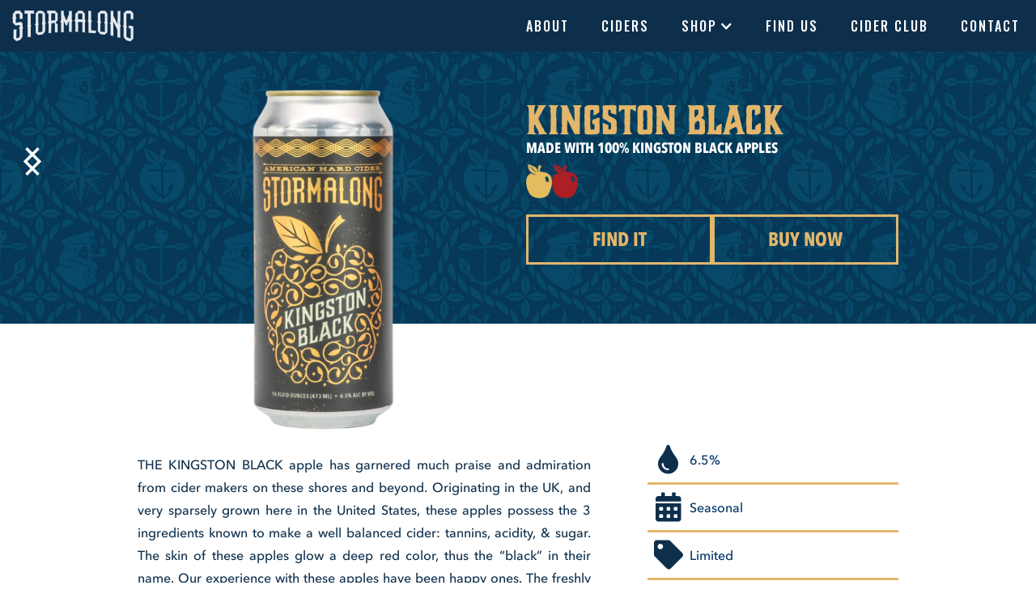

--- FILE ---
content_type: text/html
request_url: https://www.stormalong.com/cider/kingston-black
body_size: 7482
content:
<!DOCTYPE html><!-- Last Published: Mon Jan 05 2026 20:36:02 GMT+0000 (Coordinated Universal Time) --><html data-wf-domain="www.stormalong.com" data-wf-page="5e540594aa349c7c64621ff1" data-wf-site="5e5354d3337309c67af994c1" data-wf-collection="5e540594aa349c2a18621fef" data-wf-item-slug="kingston-black"><head><meta charset="utf-8"/><title>Stormalong Cider | Quality Craft Hard Cider</title><meta content="Stormalong Hard Cider. Explore our variety of craft, orchard based ciders - Legendary Dry, Red Skies at Night, Mass Appeal, Light of the Sun, Grand Banks, Kingston Black, Boston Heirloom and more. Respect the apple." name="description"/><meta content="Stormalong Cider | Quality Craft Hard Cider" property="og:title"/><meta content="Stormalong Hard Cider. Explore our variety of craft, orchard based ciders - Legendary Dry, Red Skies at Night, Mass Appeal, Light of the Sun, Grand Banks, Kingston Black, Boston Heirloom and more. Respect the apple." property="og:description"/><meta content="Stormalong Cider | Quality Craft Hard Cider" property="twitter:title"/><meta content="Stormalong Hard Cider. Explore our variety of craft, orchard based ciders - Legendary Dry, Red Skies at Night, Mass Appeal, Light of the Sun, Grand Banks, Kingston Black, Boston Heirloom and more. Respect the apple." property="twitter:description"/><meta property="og:type" content="website"/><meta content="summary_large_image" name="twitter:card"/><meta content="width=device-width, initial-scale=1" name="viewport"/><meta content="nmkvcDdp_trYgMcUDn68CzLA6HhfCgdzBZZFdK96Kvw" name="google-site-verification"/><link href="https://cdn.prod.website-files.com/5e5354d3337309c67af994c1/css/stormalong.shared.c40be8686.css" rel="stylesheet" type="text/css" integrity="sha384-xAvoaGOIZLrdw4SdR9KWO6bi9VvPSiDd6YpOh1sfbNfUvODFSXG5czyD5Y2+SgGr" crossorigin="anonymous"/><link href="https://fonts.googleapis.com" rel="preconnect"/><link href="https://fonts.gstatic.com" rel="preconnect" crossorigin="anonymous"/><script src="https://ajax.googleapis.com/ajax/libs/webfont/1.6.26/webfont.js" type="text/javascript"></script><script type="text/javascript">WebFont.load({  google: {    families: ["Oswald:200,300,400,500,600,700","Droid Serif:400,400italic,700,700italic","Open Sans:300,300italic,400,400italic,600,600italic,700,700italic,800,800italic"]  }});</script><script src="https://use.typekit.net/wps0yqh.js" type="text/javascript"></script><script type="text/javascript">try{Typekit.load();}catch(e){}</script><script type="text/javascript">!function(o,c){var n=c.documentElement,t=" w-mod-";n.className+=t+"js",("ontouchstart"in o||o.DocumentTouch&&c instanceof DocumentTouch)&&(n.className+=t+"touch")}(window,document);</script><link href="https://cdn.prod.website-files.com/5e5354d3337309c67af994c1/5ed90368d912b7a1a260a474_apple_72.jpg" rel="shortcut icon" type="image/x-icon"/><link href="https://cdn.prod.website-files.com/5e5354d3337309c67af994c1/5ed9035a88d00a2de83623bd_apple.jpg" rel="apple-touch-icon"/><script async="" src="https://www.googletagmanager.com/gtag/js?id=G-07HJPL6GFP"></script><script type="text/javascript">window.dataLayer = window.dataLayer || [];function gtag(){dataLayer.push(arguments);}gtag('set', 'developer_id.dZGVlNj', true);gtag('js', new Date());gtag('config', 'G-07HJPL6GFP');</script><script type="text/javascript">!function(f,b,e,v,n,t,s){if(f.fbq)return;n=f.fbq=function(){n.callMethod?n.callMethod.apply(n,arguments):n.queue.push(arguments)};if(!f._fbq)f._fbq=n;n.push=n;n.loaded=!0;n.version='2.0';n.agent='plwebflow';n.queue=[];t=b.createElement(e);t.async=!0;t.src=v;s=b.getElementsByTagName(e)[0];s.parentNode.insertBefore(t,s)}(window,document,'script','https://connect.facebook.net/en_US/fbevents.js');fbq('init', '745812976271846');fbq('track', 'PageView');</script><script src="https://www.paypal.com/sdk/js?client-id=AeVgr6n0UlS9_b4u45Nlkd2mpKc6VUe9wjw2oKRrsXzIXZJ4K1q1CUaXvrTgcB5j0jb-E3fEwDD6DOEd&amp;merchant-id=C3L7995PACBC8&amp;currency=USD&amp;commit=false" type="text/javascript" data-wf-paypal-element="true"></script><script type="text/javascript">window.__WEBFLOW_CURRENCY_SETTINGS = {"currencyCode":"USD","symbol":"$","decimal":".","fractionDigits":2,"group":",","template":"{{wf {&quot;path&quot;:&quot;symbol&quot;,&quot;type&quot;:&quot;PlainText&quot;\\} }} {{wf {&quot;path&quot;:&quot;amount&quot;,&quot;type&quot;:&quot;CommercePrice&quot;\\} }} ","hideDecimalForWholeNumbers":false};</script></head><body class="body-3"><div data-collapse="medium" data-animation="default" data-duration="400" data-w-id="bd03f9a8-9081-bf51-42a0-439904dd9a76" data-easing="ease" data-easing2="ease" role="banner" class="main-nav blue w-nav"><div class="nav-width-wrapper"><a href="/" class="link-block-4 w-inline-block w-clearfix"><img src="https://cdn.prod.website-files.com/5e5354d3337309c67af994c1/5e584ff7fa5056754e06cb64_logo-sm.png" width="150" alt="Stormalong logo" sizes="150px" srcset="https://cdn.prod.website-files.com/5e5354d3337309c67af994c1/5e584ff7fa5056754e06cb64_logo-sm-p-500.png 500w, https://cdn.prod.website-files.com/5e5354d3337309c67af994c1/5e584ff7fa5056754e06cb64_logo-sm.png 900w" class="stormalong-logo"/></a><nav role="navigation" class="nav-links w-nav-menu"><div class="div-block-7"><a href="/our-story" class="nav-menu-button w-nav-link">About</a><a href="/ciders" class="nav-menu-button w-nav-link">Ciders</a><div data-hover="false" data-delay="0" class="dropdown-3 w-dropdown"><div class="dropdown-toggle-3 w-dropdown-toggle"><div class="icon-8 w-icon-dropdown-toggle"></div><div class="text-block-25">Shop</div></div><nav class="dropdown-list-2 w-dropdown-list"><a href="/shop" class="dropdown-link-4 w-dropdown-link">CIDERS</a><a href="/store2" class="dropdown-link-4 w-dropdown-link">Merch</a></nav></div><a href="/locator" class="nav-menu-button w-nav-link">Find Us</a><a href="/cider-club" class="nav-menu-button w-nav-link">Cider Club</a><a href="/contact" class="nav-menu-button w-nav-link">Contact</a></div></nav><div class="main-menu-button w-nav-button"><div class="hamburger-wrapper"><div class="hamburger-top"></div><div class="hamburger-middle"></div><div class="hamburger-bottom"></div></div></div></div></div><div style="background-color:#323232" class="section-2"><a href="/cider/grand-banks" class="link-block-14 w-inline-block"><div class="icon-5 w-icon-slider-left"></div></a><a href="/cider/boston-heirloom" class="link-block-13 w-inline-block"><div class="icon-6 w-icon-slider-right"></div></a><div class="container-4 w-container"><div class="columns-3 w-row"><div class="column-4 w-col w-col-6 w-col-medium-6 w-col-tiny-tiny-stack w-col-small-small-stack"><img height="" alt="" src="https://cdn.prod.website-files.com/5e54052664688e104961bceb/6201b5414370016fbc0b3323_Kingston_Black_2021_KO.png" sizes="(max-width: 479px) 72vw, (max-width: 767px) 48vw, (max-width: 991px) 354px, 460px" srcset="https://cdn.prod.website-files.com/5e54052664688e104961bceb/6201b5414370016fbc0b3323_Kingston_Black_2021_KO-p-500.png 500w, https://cdn.prod.website-files.com/5e54052664688e104961bceb/6201b5414370016fbc0b3323_Kingston_Black_2021_KO-p-800.png 800w, https://cdn.prod.website-files.com/5e54052664688e104961bceb/6201b5414370016fbc0b3323_Kingston_Black_2021_KO-p-1080.png 1080w, https://cdn.prod.website-files.com/5e54052664688e104961bceb/6201b5414370016fbc0b3323_Kingston_Black_2021_KO.png 1135w" class="image-3"/></div><div class="column-5 w-col w-col-6 w-col-medium-6 w-col-tiny-tiny-stack w-col-small-small-stack"><h2 class="cider-heading">Kingston Black</h2><div class="text-block-13">Made with 100% Kingston Black Apples</div><div class="div-block-34"><img src="https://cdn.prod.website-files.com/5e5354d3337309c67af994c1/5e84d5c5ba183ffaf26fce24_Gold%20Apple.png" height="42" alt="" class="image-11"/><img src="https://cdn.prod.website-files.com/5e5354d3337309c67af994c1/5e84d5c110f65a79d6c177fe_Red%20Apple.png" height="42" alt="" class="image-11"/><img src="https://cdn.prod.website-files.com/5e5354d3337309c67af994c1/5e84d5b68a8b1a774559b2b3_Hops.png" height="42" alt="" class="image-11 w-condition-invisible"/><img src="https://cdn.prod.website-files.com/5e5354d3337309c67af994c1/5e84d72422bd01305380142c_Barrel.png" height="42" alt="" class="image-11 w-condition-invisible"/><img src="https://cdn.prod.website-files.com/5e5354d3337309c67af994c1/5e84d5b02adcc4d0e441af6c_Guava.png" height="42" alt="" class="image-10 w-condition-invisible"/><img src="https://cdn.prod.website-files.com/5e5354d3337309c67af994c1/5e84d7122f338fe0e8b9f933_Green%20Pear.png" height="42" alt="" class="image-11 w-condition-invisible"/><img src="https://cdn.prod.website-files.com/5e5354d3337309c67af994c1/5e85f1b99ac004849571f5e3_Hibiscus_Updated.png" height="42" alt="" class="image-11 w-condition-invisible"/><img src="https://cdn.prod.website-files.com/5e5354d3337309c67af994c1/5e85f23136f65f8794743d53_Passionfruit_Updated.png" height="42" alt="" class="image-11 w-condition-invisible"/></div><div class="div-block-33"><a href="/locator" data-w-id="7d5d574d-cbd1-2ac0-4fef-31109b9864aa" class="button beige footer">Find IT</a><a href="/shop" data-w-id="e8a27cbe-a32d-6571-dc3f-a6c857778283" class="button beige footer">BUY NOW</a></div></div></div></div></div><div class="cider-section"><div class="w-container"><div class="w-row"><div class="cider-info w-col w-col-8"><div class="body blue">THE KINGSTON BLACK apple has garnered much praise and admiration from cider makers on these shores and beyond. Originating in the UK, and very sparsely grown here in the United States, these apples possess the 3 ingredients known to make a well balanced cider: tannins, acidity, &amp; sugar. The skin of these apples glow a deep red color, thus the “black” in their name. Our experience with these apples have been happy ones. The freshly pressed juice has a distinct ruby color tasting sharp with a dense fruitiness. Musky tannins abound. This balance leads to a remarkable fermented cider. These apples are notoriously fussy to grow, but from our perspective the results are worth the effort.</div><div class="text-block-12">flavor</div><div class="body blue">Tart &amp; Tangy with a Touch of Funk</div><div class="text-block-12">apples</div><div class="body blue">100% Kingston Black apples</div><div class="text-block-12">Sweetness Scale</div><img width="220" alt="" src="https://cdn.prod.website-files.com/5e54052664688e104961bceb/5e82a348cf9bc22835460cb5_scale_peariful.svg" class="image-14"/></div><div class="column-8 w-col w-col-4"><div class="columns-5 w-row"><div class="column-11 w-col w-col-2 w-col-small-2 w-col-tiny-2"><div class="data-icon"><em class="italic-text-2"></em></div></div><div class="column-42 w-clearfix w-col w-col-10 w-col-small-10 w-col-tiny-10"><div class="tag-title">6.5%</div></div></div><div class="columns-6 w-row"><div class="w-clearfix w-col w-col-2 w-col-small-2 w-col-tiny-2"><div class="data-icon"><em class="italic-text-3"></em></div></div><div class="w-clearfix w-col w-col-10 w-col-small-10 w-col-tiny-10"><div class="tag-title">Seasonal</div></div></div><div class="columns-7 w-row"><div class="w-clearfix w-col w-col-2 w-col-small-2 w-col-tiny-2"><div class="data-icon"></div></div><div class="w-clearfix w-col w-col-10 w-col-small-10 w-col-tiny-10"><div class="tag-title">Limited</div></div></div><div class="columns-7 w-row"><div class="w-clearfix w-col w-col-2 w-col-small-2 w-col-tiny-2"><div class="data-icon"></div></div><div class="w-clearfix w-col w-col-10 w-col-small-10 w-col-tiny-10"><div class="tag-title">Los Angeles Invitational Wine &amp; Spirits - BEST OF CLASS, GLINTCAP 2019 – Silver, GLINTCAP 2017 – Bronze, GLINTCAP 2016 – Silver</div></div></div><div class="columns-7 w-condition-invisible w-row"><div class="column-46 w-clearfix w-col w-col-2 w-col-small-2 w-col-tiny-2"><div class="data-icon"></div></div><div class="w-col w-col-10 w-col-small-10 w-col-tiny-10"><div class="awards"><img src="https://cdn.prod.website-files.com/5e5354d3337309c67af994c1/5e95f2b8ba7c1437af22dd5b_GLINTCAP_2017_Bronze_Medal.png" height="50" sizes="(max-width: 479px) 50vw, 50px" srcset="https://cdn.prod.website-files.com/5e5354d3337309c67af994c1/5e95f2b8ba7c1437af22dd5b_GLINTCAP_2017_Bronze_Medal-p-500.png 500w, https://cdn.prod.website-files.com/5e5354d3337309c67af994c1/5e95f2b8ba7c1437af22dd5b_GLINTCAP_2017_Bronze_Medal-p-800.png 800w, https://cdn.prod.website-files.com/5e5354d3337309c67af994c1/5e95f2b8ba7c1437af22dd5b_GLINTCAP_2017_Bronze_Medal.png 1132w" alt="" class="image-11"/><img src="https://cdn.prod.website-files.com/5e5354d3337309c67af994c1/5e95f2ceae45f25d89592b22_GLINTCAP_2016_Bronze_Medal.png" height="50" alt="" class="image-11 w-condition-invisible"/><img src="https://cdn.prod.website-files.com/5e5354d3337309c67af994c1/5e95f2ceae45f25d89592b22_GLINTCAP_2016_Bronze_Medal.png" height="50" alt="" class="image-11"/><img src="https://cdn.prod.website-files.com/5e5354d3337309c67af994c1/5e8df0b91f4f2704ab118007_GLINTCAP_2015_Silver_Medal.jpg" height="50" sizes="(max-width: 479px) 50vw, 50px" srcset="https://cdn.prod.website-files.com/5e5354d3337309c67af994c1/5e8df0b91f4f2704ab118007_GLINTCAP_2015_Silver_Medal-p-800.jpeg 800w, https://cdn.prod.website-files.com/5e5354d3337309c67af994c1/5e8df0b91f4f2704ab118007_GLINTCAP_2015_Silver_Medal-p-1080.jpeg 1080w, https://cdn.prod.website-files.com/5e5354d3337309c67af994c1/5e8df0b91f4f2704ab118007_GLINTCAP_2015_Silver_Medal.jpg 1133w" alt="" class="image-11"/><img src="https://cdn.prod.website-files.com/5e5354d3337309c67af994c1/5e95ef0c76150442a258661d_2020%20Good%20Food%20Award%20Winner.png" height="50" alt="" class="image-11 w-condition-invisible"/><img src="https://cdn.prod.website-files.com/5e5354d3337309c67af994c1/5e84d7122f338fe0e8b9f933_Green%20Pear.png" height="42" alt="" class="image-11 w-condition-invisible"/><img src="https://cdn.prod.website-files.com/5e5354d3337309c67af994c1/5e95ef1a017908b92e7b43b2_GLINTCAP_2019_Bronze_Medal.png" height="50" alt="" class="image-11 w-condition-invisible"/><img src="https://cdn.prod.website-files.com/5e5354d3337309c67af994c1/5e95ef0c76150442a258661d_2020%20Good%20Food%20Award%20Winner.png" height="50" alt="" class="image-11 w-condition-invisible"/></div></div></div><div class="points w-row"><div class="w-col w-col-4 w-col-small-4 w-col-tiny-4"><img src="https://cdn.prod.website-files.com/5e5354d3337309c67af994c1/5e7cf6ff4bdb4c3d7319ccaa_cider-icons-glutenfree.svg" width="85" alt="" class="image-10"/></div><div class="column-14 w-col w-col-4 w-col-small-4 w-col-tiny-4"><img src="https://cdn.prod.website-files.com/5e5354d3337309c67af994c1/5e7cf6ff4bdb4c539e19ccab_cider-icons-concentrate.svg" width="85" alt="" class="image-12"/></div><div class="column-13 w-col w-col-4 w-col-small-4 w-col-tiny-4"><img src="https://cdn.prod.website-files.com/5e5354d3337309c67af994c1/5e7cf6ffaea037ca2b7f085b_cider-icons-nosugar.svg" width="85" alt="" class="image-11"/></div></div></div></div></div></div><div class="section-3"><div class="w-container"><div class="columns-22 w-row"><div class="column-29 column-38 w-col w-col-4"><img src="https://cdn.prod.website-files.com/5e54052664688e104961bceb/5e87b78406f6705602c837f2_IMG_4995-5.jpg" alt="" sizes="(max-width: 767px) 96vw, (max-width: 991px) 229.328125px, 299.9921875px" srcset="https://cdn.prod.website-files.com/5e54052664688e104961bceb/5e87b78406f6705602c837f2_IMG_4995-5-p-1080.jpeg 1080w, https://cdn.prod.website-files.com/5e54052664688e104961bceb/5e87b78406f6705602c837f2_IMG_4995-5-p-1600.jpeg 1600w, https://cdn.prod.website-files.com/5e54052664688e104961bceb/5e87b78406f6705602c837f2_IMG_4995-5-p-2000.jpeg 2000w, https://cdn.prod.website-files.com/5e54052664688e104961bceb/5e87b78406f6705602c837f2_IMG_4995-5.jpg 2116w" class="image-19"/><img alt="" src="https://cdn.prod.website-files.com/5e54052664688e104961bceb/5e8f4c4f009e48cc2d9eb649_Stormalong4753%20-2.jpg" sizes="(max-width: 767px) 96vw, (max-width: 991px) 229.328125px, 299.9921875px" srcset="https://cdn.prod.website-files.com/5e54052664688e104961bceb/5e8f4c4f009e48cc2d9eb649_Stormalong4753%20-2-p-1080.jpeg 1080w, https://cdn.prod.website-files.com/5e54052664688e104961bceb/5e8f4c4f009e48cc2d9eb649_Stormalong4753%20-2-p-1600.jpeg 1600w, https://cdn.prod.website-files.com/5e54052664688e104961bceb/5e8f4c4f009e48cc2d9eb649_Stormalong4753%20-2-p-2000.jpeg 2000w, https://cdn.prod.website-files.com/5e54052664688e104961bceb/5e8f4c4f009e48cc2d9eb649_Stormalong4753%20-2.jpg 2222w" class="image-17"/></div><div class="column-30 w-col w-col-8"><img width="670" alt="" src="https://cdn.prod.website-files.com/5e54052664688e104961bceb/6202a905d07023153f501336_2021_KB_Website_IMG_3704.jpg" sizes="(max-width: 767px) 96vw, (max-width: 991px) 478.6640625px, 619.9921875px" srcset="https://cdn.prod.website-files.com/5e54052664688e104961bceb/6202a905d07023153f501336_2021_KB_Website_IMG_3704-p-1080.jpeg 1080w, https://cdn.prod.website-files.com/5e54052664688e104961bceb/6202a905d07023153f501336_2021_KB_Website_IMG_3704-p-1600.jpeg 1600w, https://cdn.prod.website-files.com/5e54052664688e104961bceb/6202a905d07023153f501336_2021_KB_Website_IMG_3704-p-2000.jpeg 2000w, https://cdn.prod.website-files.com/5e54052664688e104961bceb/6202a905d07023153f501336_2021_KB_Website_IMG_3704-p-2600.jpeg 2600w, https://cdn.prod.website-files.com/5e54052664688e104961bceb/6202a905d07023153f501336_2021_KB_Website_IMG_3704-p-3200.jpeg 3200w, https://cdn.prod.website-files.com/5e54052664688e104961bceb/6202a905d07023153f501336_2021_KB_Website_IMG_3704.jpg 5893w" class="image-18"/></div></div></div></div><div class="section-3"><div class="container-12 w-container"><h2 class="heading-22">Rare Apple Series Mission</h2><p class="paragraph-7">The mission of our &#x27;Rare Apple Series&#x27; is to highlight the virtues of extraordinary heirloom apples varieties and their exquisite transformation into distinctive cider. In 2017, we started making small batch ciders with some of our favorite rare apples, such as the British Kingston Black apple, and other American Heirloom varieties that were among some of the first apples cultivated in the United States. These apples are unfortunately incredibly rare in the United States and many of the American Heirloom apple varieties were pretty much wiped out after Prohibition. They have only recently started to make a small comeback through the efforts of apple evangelists. We aim to increase awareness of the diversity of apple cultivars and show consumers the depth and complexity yielded from using the right apples to make cider. </p></div></div><div><h2 class="heading-19">You might also like...</h2><div class="collection-list-wrapper w-dyn-list"><div role="list" class="collection-list w-dyn-items w-row"><div data-w-id="5f0ac4ca-e068-7aea-7ede-baf60fcbf5f8" role="listitem" class="collection-item w-dyn-item w-col w-col-3"><a href="/cider/light-of-the-sun" class="link-block-6 w-inline-block"><div class="div-block-6"><img data-w-id="5f0ac4ca-e068-7aea-7ede-baf60fcbf5fb" alt="" src="https://cdn.prod.website-files.com/5e54052664688e104961bceb/6931ec0c1f070510faf7a1ce_Light%20of%20the%20Sun%20-Single%20can-1800px.png" sizes="(max-width: 479px) 100vw, (max-width: 767px) 65vw, (max-width: 991px) 12vw, 14vw" srcset="https://cdn.prod.website-files.com/5e54052664688e104961bceb/6931ec0c1f070510faf7a1ce_Light%20of%20the%20Sun%20-Single%20can-1800px-p-500.png 500w, https://cdn.prod.website-files.com/5e54052664688e104961bceb/6931ec0c1f070510faf7a1ce_Light%20of%20the%20Sun%20-Single%20can-1800px-p-800.png 800w, https://cdn.prod.website-files.com/5e54052664688e104961bceb/6931ec0c1f070510faf7a1ce_Light%20of%20the%20Sun%20-Single%20can-1800px-p-1080.png 1080w, https://cdn.prod.website-files.com/5e54052664688e104961bceb/6931ec0c1f070510faf7a1ce_Light%20of%20the%20Sun%20-Single%20can-1800px-p-1600.png 1600w, https://cdn.prod.website-files.com/5e54052664688e104961bceb/6931ec0c1f070510faf7a1ce_Light%20of%20the%20Sun%20-Single%20can-1800px.png 1800w" class="image-29"/></div><h3 class="more-ciders">Light of the Sun</h3></a></div><div data-w-id="5f0ac4ca-e068-7aea-7ede-baf60fcbf5f8" role="listitem" class="collection-item w-dyn-item w-col w-col-3"><a href="/cider/mass-appeal" class="link-block-6 w-inline-block"><div class="div-block-6"><img data-w-id="5f0ac4ca-e068-7aea-7ede-baf60fcbf5fb" alt="" src="https://cdn.prod.website-files.com/5e54052664688e104961bceb/6931ea18ddf4bc03ae076f0f_Mass%20Appeal%20Single%20can-1800px.png" sizes="(max-width: 479px) 100vw, (max-width: 767px) 65vw, (max-width: 991px) 12vw, 14vw" srcset="https://cdn.prod.website-files.com/5e54052664688e104961bceb/6931ea18ddf4bc03ae076f0f_Mass%20Appeal%20Single%20can-1800px-p-500.png 500w, https://cdn.prod.website-files.com/5e54052664688e104961bceb/6931ea18ddf4bc03ae076f0f_Mass%20Appeal%20Single%20can-1800px-p-800.png 800w, https://cdn.prod.website-files.com/5e54052664688e104961bceb/6931ea18ddf4bc03ae076f0f_Mass%20Appeal%20Single%20can-1800px-p-1080.png 1080w, https://cdn.prod.website-files.com/5e54052664688e104961bceb/6931ea18ddf4bc03ae076f0f_Mass%20Appeal%20Single%20can-1800px-p-1600.png 1600w, https://cdn.prod.website-files.com/5e54052664688e104961bceb/6931ea18ddf4bc03ae076f0f_Mass%20Appeal%20Single%20can-1800px.png 1800w" class="image-29"/></div><h3 class="more-ciders">Mass Appeal</h3></a></div><div data-w-id="5f0ac4ca-e068-7aea-7ede-baf60fcbf5f8" role="listitem" class="collection-item w-dyn-item w-col w-col-3"><a href="/cider/red-skies-at-night" class="link-block-6 w-inline-block"><div class="div-block-6"><img data-w-id="5f0ac4ca-e068-7aea-7ede-baf60fcbf5fb" alt="" src="https://cdn.prod.website-files.com/5e54052664688e104961bceb/696158eb6534455b02d8f80e_Red%20Skies-Single%20can-1800px.png" class="image-29"/></div><h3 class="more-ciders">Red Skies at Night</h3></a></div><div data-w-id="5f0ac4ca-e068-7aea-7ede-baf60fcbf5f8" role="listitem" class="collection-item w-dyn-item w-col w-col-3"><a href="/cider/legendary-dry" class="link-block-6 w-inline-block"><div class="div-block-6"><img data-w-id="5f0ac4ca-e068-7aea-7ede-baf60fcbf5fb" alt="" src="https://cdn.prod.website-files.com/5e54052664688e104961bceb/6931ebbbef4342f5f28cddc8_Legendary%20Dry-Single%20can%201800px.png" sizes="(max-width: 479px) 100vw, (max-width: 767px) 65vw, (max-width: 991px) 12vw, 14vw" srcset="https://cdn.prod.website-files.com/5e54052664688e104961bceb/6931ebbbef4342f5f28cddc8_Legendary%20Dry-Single%20can%201800px-p-500.png 500w, https://cdn.prod.website-files.com/5e54052664688e104961bceb/6931ebbbef4342f5f28cddc8_Legendary%20Dry-Single%20can%201800px-p-800.png 800w, https://cdn.prod.website-files.com/5e54052664688e104961bceb/6931ebbbef4342f5f28cddc8_Legendary%20Dry-Single%20can%201800px-p-1080.png 1080w, https://cdn.prod.website-files.com/5e54052664688e104961bceb/6931ebbbef4342f5f28cddc8_Legendary%20Dry-Single%20can%201800px-p-1600.png 1600w, https://cdn.prod.website-files.com/5e54052664688e104961bceb/6931ebbbef4342f5f28cddc8_Legendary%20Dry-Single%20can%201800px.png 1800w" class="image-29"/></div><h3 class="more-ciders">Legendary Dry</h3></a></div><div data-w-id="5f0ac4ca-e068-7aea-7ede-baf60fcbf5f8" role="listitem" class="collection-item w-dyn-item w-col w-col-3"><a href="/cider/grand-banks" class="link-block-6 w-inline-block"><div class="div-block-6"><img data-w-id="5f0ac4ca-e068-7aea-7ede-baf60fcbf5fb" alt="" src="https://cdn.prod.website-files.com/5e54052664688e104961bceb/618a91aa45eb900be67fa059_Grand_Banks_2021_KO%20copy.png" sizes="(max-width: 479px) 100vw, (max-width: 767px) 65vw, (max-width: 991px) 12vw, 14vw" srcset="https://cdn.prod.website-files.com/5e54052664688e104961bceb/618a91aa45eb900be67fa059_Grand_Banks_2021_KO%20copy-p-500.png 500w, https://cdn.prod.website-files.com/5e54052664688e104961bceb/618a91aa45eb900be67fa059_Grand_Banks_2021_KO%20copy-p-800.png 800w, https://cdn.prod.website-files.com/5e54052664688e104961bceb/618a91aa45eb900be67fa059_Grand_Banks_2021_KO%20copy-p-1080.png 1080w, https://cdn.prod.website-files.com/5e54052664688e104961bceb/618a91aa45eb900be67fa059_Grand_Banks_2021_KO%20copy.png 1173w" class="image-29"/></div><h3 class="more-ciders">Grand Banks</h3></a></div></div></div></div><div class="section footer section-13 section-16"><div class="w-container"><div class="columns-15 w-row"><div class="column-15 w-col w-col-2 w-col-stack"><img src="https://cdn.prod.website-files.com/5e5354d3337309c67af994c1/5e8744894ae3573df09076b3_WHITE_RESPECT_THE_APPLE_STACKED.png" sizes="(max-width: 767px) 96vw, (max-width: 991px) 95vw, 139.9875030517578px" srcset="https://cdn.prod.website-files.com/5e5354d3337309c67af994c1/5e8744894ae3573df09076b3_WHITE_RESPECT_THE_APPLE_STACKED-p-500.png 500w, https://cdn.prod.website-files.com/5e5354d3337309c67af994c1/5e8744894ae3573df09076b3_WHITE_RESPECT_THE_APPLE_STACKED.png 1742w" alt="" class="image-16"/></div><div class="w-col w-col-6 w-col-stack"><div class="w-form"><form id="email-form" name="email-form" data-name="Email Form" method="post" action="https://stormalong.us15.list-manage.com/subscribe/post?u=0c124de639a7d4d4ba9674f53&amp;amp;id=df53c499c5" class="form-2" data-wf-page-id="5e540594aa349c7c64621ff1" data-wf-element-id="38421f18-c803-13f4-dbe0-aa2e1b22a489"><div class="w-row"><div class="w-col w-col-9 w-col-stack"><input class="text-field w-input" maxlength="256" name="email" data-name="Email" placeholder="Sign Up For Our Newsletter!" type="email" id="email" required=""/></div><div class="column-31 w-col w-col-3 w-col-stack"><input type="submit" data-wait="Please wait..." class="button beige w-button" value="Submit"/></div></div></form><div class="w-form-done"><div>Thank you! Your submission has been received!</div></div><div class="w-form-fail"><div>Oops! Something went wrong while submitting the form.</div></div></div></div><div class="column-27 w-col w-col-2 w-col-stack"><div data-collapse="medium" data-animation="default" data-duration="400" data-easing="ease" data-easing2="ease" role="banner" class="navbar footer-navbar w-nav"><a href="/our-story" class="footer-navbar w-nav-link">About</a><a href="/press" class="footer-navbar w-nav-link">Press</a><a href="/locator" class="footer-navbar w-nav-link">Locations</a><a href="/blog" class="footer-navbar w-nav-link">Blog</a><a href="/contact" class="footer-navbar w-nav-link">Contact</a></div></div><div class="w-col w-col-2 w-col-stack"><div class="columns-16 w-row"><div class="column-17 w-col w-col-4 w-col-small-4 w-col-tiny-4"><a href="https://www.instagram.com/stormalongcider/" target="_blank" class="w-inline-block"><img src="https://cdn.prod.website-files.com/5e5354d3337309c67af994c1/5e84f47da6aea923f4b070f5_Instagram_Logo.png" width="32" sizes="32px" srcset="https://cdn.prod.website-files.com/5e5354d3337309c67af994c1/5e84f47da6aea923f4b070f5_Instagram_Logo-p-500.png 500w, https://cdn.prod.website-files.com/5e5354d3337309c67af994c1/5e84f47da6aea923f4b070f5_Instagram_Logo.png 1024w" alt="" class="image-15"/></a></div><div class="column-18 w-col w-col-4 w-col-small-4 w-col-tiny-4"><a href="https://www.facebook.com/stormalongcider/" target="_blank" class="link-block-15 w-inline-block"><img src="https://cdn.prod.website-files.com/5e5354d3337309c67af994c1/5e5354d3d581c14485567b58_facebook-icon.svg" width="32" alt="" class="image-15"/></a></div><div class="column-19 w-col w-col-4 w-col-small-4 w-col-tiny-4"><a href="https://twitter.com/stormalongcider" target="_blank" class="w-inline-block"><img src="https://cdn.prod.website-files.com/5e5354d3337309c67af994c1/5e5354d3d581c18614567b49_twitter-icon.svg" width="32" alt="" class="image-15"/></a></div></div></div></div></div><div class="container-10 w-container"><div class="footer-text address">© 2026 Stormalong</div></div></div><script src="https://d3e54v103j8qbb.cloudfront.net/js/jquery-3.5.1.min.dc5e7f18c8.js?site=5e5354d3337309c67af994c1" type="text/javascript" integrity="sha256-9/aliU8dGd2tb6OSsuzixeV4y/faTqgFtohetphbbj0=" crossorigin="anonymous"></script><script src="https://cdn.prod.website-files.com/5e5354d3337309c67af994c1/js/stormalong.schunk.1a807f015b216e46.js" type="text/javascript" integrity="sha384-oY4R8SfnVBTWnix6ULiWbZs/5tyRyxEiWcG+WrT3unnu5pmfsIYJEraZcyFVlvND" crossorigin="anonymous"></script><script src="https://cdn.prod.website-files.com/5e5354d3337309c67af994c1/js/stormalong.schunk.6b66d092397f7514.js" type="text/javascript" integrity="sha384-AyGVSH2AIQkW913qkEsyL83CLcuits+TEgiRCetXzuw7VZqf0N9VoEe0sQCUyfug" crossorigin="anonymous"></script><script src="https://cdn.prod.website-files.com/5e5354d3337309c67af994c1/js/stormalong.c7da44da.4add81336bee992e.js" type="text/javascript" integrity="sha384-UDB2DDHdO7WlKiPw7VwyB+Bl3OJ2rBGE/YXlTLzes3aZPgLKU1o+lojuByrN+pe5" crossorigin="anonymous"></script><script src="https://cdn.jsdelivr.net/npm/js-cookie@3.0.1/dist/js.cookie.min.js"></script>

<script>
var cookieName = 'modalClosed';

if(typeof Cookies.get(cookieName) !== 'undefined') {
$('.modal, .bg-modal-close').remove();
}

$('.close-modal-bg, .close-modal').on('click', function(){
Cookies.set(cookieName, 'ok', { expires: 7 });
})
</script></body></html>

--- FILE ---
content_type: text/css
request_url: https://cdn.prod.website-files.com/5e5354d3337309c67af994c1/css/stormalong.shared.c40be8686.css
body_size: 22065
content:
html {
  -webkit-text-size-adjust: 100%;
  -ms-text-size-adjust: 100%;
  font-family: sans-serif;
}

body {
  margin: 0;
}

article, aside, details, figcaption, figure, footer, header, hgroup, main, menu, nav, section, summary {
  display: block;
}

audio, canvas, progress, video {
  vertical-align: baseline;
  display: inline-block;
}

audio:not([controls]) {
  height: 0;
  display: none;
}

[hidden], template {
  display: none;
}

a {
  background-color: #0000;
}

a:active, a:hover {
  outline: 0;
}

abbr[title] {
  border-bottom: 1px dotted;
}

b, strong {
  font-weight: bold;
}

dfn {
  font-style: italic;
}

h1 {
  margin: .67em 0;
  font-size: 2em;
}

mark {
  color: #000;
  background: #ff0;
}

small {
  font-size: 80%;
}

sub, sup {
  vertical-align: baseline;
  font-size: 75%;
  line-height: 0;
  position: relative;
}

sup {
  top: -.5em;
}

sub {
  bottom: -.25em;
}

img {
  border: 0;
}

svg:not(:root) {
  overflow: hidden;
}

hr {
  box-sizing: content-box;
  height: 0;
}

pre {
  overflow: auto;
}

code, kbd, pre, samp {
  font-family: monospace;
  font-size: 1em;
}

button, input, optgroup, select, textarea {
  color: inherit;
  font: inherit;
  margin: 0;
}

button {
  overflow: visible;
}

button, select {
  text-transform: none;
}

button, html input[type="button"], input[type="reset"] {
  -webkit-appearance: button;
  cursor: pointer;
}

button[disabled], html input[disabled] {
  cursor: default;
}

button::-moz-focus-inner, input::-moz-focus-inner {
  border: 0;
  padding: 0;
}

input {
  line-height: normal;
}

input[type="checkbox"], input[type="radio"] {
  box-sizing: border-box;
  padding: 0;
}

input[type="number"]::-webkit-inner-spin-button, input[type="number"]::-webkit-outer-spin-button {
  height: auto;
}

input[type="search"] {
  -webkit-appearance: none;
}

input[type="search"]::-webkit-search-cancel-button, input[type="search"]::-webkit-search-decoration {
  -webkit-appearance: none;
}

legend {
  border: 0;
  padding: 0;
}

textarea {
  overflow: auto;
}

optgroup {
  font-weight: bold;
}

table {
  border-collapse: collapse;
  border-spacing: 0;
}

td, th {
  padding: 0;
}

@font-face {
  font-family: webflow-icons;
  src: url("[data-uri]") format("truetype");
  font-weight: normal;
  font-style: normal;
}

[class^="w-icon-"], [class*=" w-icon-"] {
  speak: none;
  font-variant: normal;
  text-transform: none;
  -webkit-font-smoothing: antialiased;
  -moz-osx-font-smoothing: grayscale;
  font-style: normal;
  font-weight: normal;
  line-height: 1;
  font-family: webflow-icons !important;
}

.w-icon-slider-right:before {
  content: "";
}

.w-icon-slider-left:before {
  content: "";
}

.w-icon-nav-menu:before {
  content: "";
}

.w-icon-arrow-down:before, .w-icon-dropdown-toggle:before {
  content: "";
}

.w-icon-file-upload-remove:before {
  content: "";
}

.w-icon-file-upload-icon:before {
  content: "";
}

* {
  box-sizing: border-box;
}

html {
  height: 100%;
}

body {
  color: #333;
  background-color: #fff;
  min-height: 100%;
  margin: 0;
  font-family: Arial, sans-serif;
  font-size: 14px;
  line-height: 20px;
}

img {
  vertical-align: middle;
  max-width: 100%;
  display: inline-block;
}

html.w-mod-touch * {
  background-attachment: scroll !important;
}

.w-block {
  display: block;
}

.w-inline-block {
  max-width: 100%;
  display: inline-block;
}

.w-clearfix:before, .w-clearfix:after {
  content: " ";
  grid-area: 1 / 1 / 2 / 2;
  display: table;
}

.w-clearfix:after {
  clear: both;
}

.w-hidden {
  display: none;
}

.w-button {
  color: #fff;
  line-height: inherit;
  cursor: pointer;
  background-color: #3898ec;
  border: 0;
  border-radius: 0;
  padding: 9px 15px;
  text-decoration: none;
  display: inline-block;
}

input.w-button {
  -webkit-appearance: button;
}

html[data-w-dynpage] [data-w-cloak] {
  color: #0000 !important;
}

.w-code-block {
  margin: unset;
}

pre.w-code-block code {
  all: inherit;
}

.w-optimization {
  display: contents;
}

.w-webflow-badge, .w-webflow-badge > img {
  box-sizing: unset;
  width: unset;
  height: unset;
  max-height: unset;
  max-width: unset;
  min-height: unset;
  min-width: unset;
  margin: unset;
  padding: unset;
  float: unset;
  clear: unset;
  border: unset;
  border-radius: unset;
  background: unset;
  background-image: unset;
  background-position: unset;
  background-size: unset;
  background-repeat: unset;
  background-origin: unset;
  background-clip: unset;
  background-attachment: unset;
  background-color: unset;
  box-shadow: unset;
  transform: unset;
  direction: unset;
  font-family: unset;
  font-weight: unset;
  color: unset;
  font-size: unset;
  line-height: unset;
  font-style: unset;
  font-variant: unset;
  text-align: unset;
  letter-spacing: unset;
  -webkit-text-decoration: unset;
  text-decoration: unset;
  text-indent: unset;
  text-transform: unset;
  list-style-type: unset;
  text-shadow: unset;
  vertical-align: unset;
  cursor: unset;
  white-space: unset;
  word-break: unset;
  word-spacing: unset;
  word-wrap: unset;
  transition: unset;
}

.w-webflow-badge {
  white-space: nowrap;
  cursor: pointer;
  box-shadow: 0 0 0 1px #0000001a, 0 1px 3px #0000001a;
  visibility: visible !important;
  opacity: 1 !important;
  z-index: 2147483647 !important;
  color: #aaadb0 !important;
  overflow: unset !important;
  background-color: #fff !important;
  border-radius: 3px !important;
  width: auto !important;
  height: auto !important;
  margin: 0 !important;
  padding: 6px !important;
  font-size: 12px !important;
  line-height: 14px !important;
  text-decoration: none !important;
  display: inline-block !important;
  position: fixed !important;
  inset: auto 12px 12px auto !important;
  transform: none !important;
}

.w-webflow-badge > img {
  position: unset;
  visibility: unset !important;
  opacity: 1 !important;
  vertical-align: middle !important;
  display: inline-block !important;
}

h1, h2, h3, h4, h5, h6 {
  margin-bottom: 10px;
  font-weight: bold;
}

h1 {
  margin-top: 20px;
  font-size: 38px;
  line-height: 44px;
}

h2 {
  margin-top: 20px;
  font-size: 32px;
  line-height: 36px;
}

h3 {
  margin-top: 20px;
  font-size: 24px;
  line-height: 30px;
}

h4 {
  margin-top: 10px;
  font-size: 18px;
  line-height: 24px;
}

h5 {
  margin-top: 10px;
  font-size: 14px;
  line-height: 20px;
}

h6 {
  margin-top: 10px;
  font-size: 12px;
  line-height: 18px;
}

p {
  margin-top: 0;
  margin-bottom: 10px;
}

blockquote {
  border-left: 5px solid #e2e2e2;
  margin: 0 0 10px;
  padding: 10px 20px;
  font-size: 18px;
  line-height: 22px;
}

figure {
  margin: 0 0 10px;
}

figcaption {
  text-align: center;
  margin-top: 5px;
}

ul, ol {
  margin-top: 0;
  margin-bottom: 10px;
  padding-left: 40px;
}

.w-list-unstyled {
  padding-left: 0;
  list-style: none;
}

.w-embed:before, .w-embed:after {
  content: " ";
  grid-area: 1 / 1 / 2 / 2;
  display: table;
}

.w-embed:after {
  clear: both;
}

.w-video {
  width: 100%;
  padding: 0;
  position: relative;
}

.w-video iframe, .w-video object, .w-video embed {
  border: none;
  width: 100%;
  height: 100%;
  position: absolute;
  top: 0;
  left: 0;
}

fieldset {
  border: 0;
  margin: 0;
  padding: 0;
}

button, [type="button"], [type="reset"] {
  cursor: pointer;
  -webkit-appearance: button;
  border: 0;
}

.w-form {
  margin: 0 0 15px;
}

.w-form-done {
  text-align: center;
  background-color: #ddd;
  padding: 20px;
  display: none;
}

.w-form-fail {
  background-color: #ffdede;
  margin-top: 10px;
  padding: 10px;
  display: none;
}

label {
  margin-bottom: 5px;
  font-weight: bold;
  display: block;
}

.w-input, .w-select {
  color: #333;
  vertical-align: middle;
  background-color: #fff;
  border: 1px solid #ccc;
  width: 100%;
  height: 38px;
  margin-bottom: 10px;
  padding: 8px 12px;
  font-size: 14px;
  line-height: 1.42857;
  display: block;
}

.w-input::placeholder, .w-select::placeholder {
  color: #999;
}

.w-input:focus, .w-select:focus {
  border-color: #3898ec;
  outline: 0;
}

.w-input[disabled], .w-select[disabled], .w-input[readonly], .w-select[readonly], fieldset[disabled] .w-input, fieldset[disabled] .w-select {
  cursor: not-allowed;
}

.w-input[disabled]:not(.w-input-disabled), .w-select[disabled]:not(.w-input-disabled), .w-input[readonly], .w-select[readonly], fieldset[disabled]:not(.w-input-disabled) .w-input, fieldset[disabled]:not(.w-input-disabled) .w-select {
  background-color: #eee;
}

textarea.w-input, textarea.w-select {
  height: auto;
}

.w-select {
  background-color: #f3f3f3;
}

.w-select[multiple] {
  height: auto;
}

.w-form-label {
  cursor: pointer;
  margin-bottom: 0;
  font-weight: normal;
  display: inline-block;
}

.w-radio {
  margin-bottom: 5px;
  padding-left: 20px;
  display: block;
}

.w-radio:before, .w-radio:after {
  content: " ";
  grid-area: 1 / 1 / 2 / 2;
  display: table;
}

.w-radio:after {
  clear: both;
}

.w-radio-input {
  float: left;
  margin: 3px 0 0 -20px;
  line-height: normal;
}

.w-file-upload {
  margin-bottom: 10px;
  display: block;
}

.w-file-upload-input {
  opacity: 0;
  z-index: -100;
  width: .1px;
  height: .1px;
  position: absolute;
  overflow: hidden;
}

.w-file-upload-default, .w-file-upload-uploading, .w-file-upload-success {
  color: #333;
  display: inline-block;
}

.w-file-upload-error {
  margin-top: 10px;
  display: block;
}

.w-file-upload-default.w-hidden, .w-file-upload-uploading.w-hidden, .w-file-upload-error.w-hidden, .w-file-upload-success.w-hidden {
  display: none;
}

.w-file-upload-uploading-btn {
  cursor: pointer;
  background-color: #fafafa;
  border: 1px solid #ccc;
  margin: 0;
  padding: 8px 12px;
  font-size: 14px;
  font-weight: normal;
  display: flex;
}

.w-file-upload-file {
  background-color: #fafafa;
  border: 1px solid #ccc;
  flex-grow: 1;
  justify-content: space-between;
  margin: 0;
  padding: 8px 9px 8px 11px;
  display: flex;
}

.w-file-upload-file-name {
  font-size: 14px;
  font-weight: normal;
  display: block;
}

.w-file-remove-link {
  cursor: pointer;
  width: auto;
  height: auto;
  margin-top: 3px;
  margin-left: 10px;
  padding: 3px;
  display: block;
}

.w-icon-file-upload-remove {
  margin: auto;
  font-size: 10px;
}

.w-file-upload-error-msg {
  color: #ea384c;
  padding: 2px 0;
  display: inline-block;
}

.w-file-upload-info {
  padding: 0 12px;
  line-height: 38px;
  display: inline-block;
}

.w-file-upload-label {
  cursor: pointer;
  background-color: #fafafa;
  border: 1px solid #ccc;
  margin: 0;
  padding: 8px 12px;
  font-size: 14px;
  font-weight: normal;
  display: inline-block;
}

.w-icon-file-upload-icon, .w-icon-file-upload-uploading {
  width: 20px;
  margin-right: 8px;
  display: inline-block;
}

.w-icon-file-upload-uploading {
  height: 20px;
}

.w-container {
  max-width: 940px;
  margin-left: auto;
  margin-right: auto;
}

.w-container:before, .w-container:after {
  content: " ";
  grid-area: 1 / 1 / 2 / 2;
  display: table;
}

.w-container:after {
  clear: both;
}

.w-container .w-row {
  margin-left: -10px;
  margin-right: -10px;
}

.w-row:before, .w-row:after {
  content: " ";
  grid-area: 1 / 1 / 2 / 2;
  display: table;
}

.w-row:after {
  clear: both;
}

.w-row .w-row {
  margin-left: 0;
  margin-right: 0;
}

.w-col {
  float: left;
  width: 100%;
  min-height: 1px;
  padding-left: 10px;
  padding-right: 10px;
  position: relative;
}

.w-col .w-col {
  padding-left: 0;
  padding-right: 0;
}

.w-col-1 {
  width: 8.33333%;
}

.w-col-2 {
  width: 16.6667%;
}

.w-col-3 {
  width: 25%;
}

.w-col-4 {
  width: 33.3333%;
}

.w-col-5 {
  width: 41.6667%;
}

.w-col-6 {
  width: 50%;
}

.w-col-7 {
  width: 58.3333%;
}

.w-col-8 {
  width: 66.6667%;
}

.w-col-9 {
  width: 75%;
}

.w-col-10 {
  width: 83.3333%;
}

.w-col-11 {
  width: 91.6667%;
}

.w-col-12 {
  width: 100%;
}

.w-hidden-main {
  display: none !important;
}

@media screen and (max-width: 991px) {
  .w-container {
    max-width: 728px;
  }

  .w-hidden-main {
    display: inherit !important;
  }

  .w-hidden-medium {
    display: none !important;
  }

  .w-col-medium-1 {
    width: 8.33333%;
  }

  .w-col-medium-2 {
    width: 16.6667%;
  }

  .w-col-medium-3 {
    width: 25%;
  }

  .w-col-medium-4 {
    width: 33.3333%;
  }

  .w-col-medium-5 {
    width: 41.6667%;
  }

  .w-col-medium-6 {
    width: 50%;
  }

  .w-col-medium-7 {
    width: 58.3333%;
  }

  .w-col-medium-8 {
    width: 66.6667%;
  }

  .w-col-medium-9 {
    width: 75%;
  }

  .w-col-medium-10 {
    width: 83.3333%;
  }

  .w-col-medium-11 {
    width: 91.6667%;
  }

  .w-col-medium-12 {
    width: 100%;
  }

  .w-col-stack {
    width: 100%;
    left: auto;
    right: auto;
  }
}

@media screen and (max-width: 767px) {
  .w-hidden-main, .w-hidden-medium {
    display: inherit !important;
  }

  .w-hidden-small {
    display: none !important;
  }

  .w-row, .w-container .w-row {
    margin-left: 0;
    margin-right: 0;
  }

  .w-col {
    width: 100%;
    left: auto;
    right: auto;
  }

  .w-col-small-1 {
    width: 8.33333%;
  }

  .w-col-small-2 {
    width: 16.6667%;
  }

  .w-col-small-3 {
    width: 25%;
  }

  .w-col-small-4 {
    width: 33.3333%;
  }

  .w-col-small-5 {
    width: 41.6667%;
  }

  .w-col-small-6 {
    width: 50%;
  }

  .w-col-small-7 {
    width: 58.3333%;
  }

  .w-col-small-8 {
    width: 66.6667%;
  }

  .w-col-small-9 {
    width: 75%;
  }

  .w-col-small-10 {
    width: 83.3333%;
  }

  .w-col-small-11 {
    width: 91.6667%;
  }

  .w-col-small-12 {
    width: 100%;
  }
}

@media screen and (max-width: 479px) {
  .w-container {
    max-width: none;
  }

  .w-hidden-main, .w-hidden-medium, .w-hidden-small {
    display: inherit !important;
  }

  .w-hidden-tiny {
    display: none !important;
  }

  .w-col {
    width: 100%;
  }

  .w-col-tiny-1 {
    width: 8.33333%;
  }

  .w-col-tiny-2 {
    width: 16.6667%;
  }

  .w-col-tiny-3 {
    width: 25%;
  }

  .w-col-tiny-4 {
    width: 33.3333%;
  }

  .w-col-tiny-5 {
    width: 41.6667%;
  }

  .w-col-tiny-6 {
    width: 50%;
  }

  .w-col-tiny-7 {
    width: 58.3333%;
  }

  .w-col-tiny-8 {
    width: 66.6667%;
  }

  .w-col-tiny-9 {
    width: 75%;
  }

  .w-col-tiny-10 {
    width: 83.3333%;
  }

  .w-col-tiny-11 {
    width: 91.6667%;
  }

  .w-col-tiny-12 {
    width: 100%;
  }
}

.w-widget {
  position: relative;
}

.w-widget-map {
  width: 100%;
  height: 400px;
}

.w-widget-map label {
  width: auto;
  display: inline;
}

.w-widget-map img {
  max-width: inherit;
}

.w-widget-map .gm-style-iw {
  text-align: center;
}

.w-widget-map .gm-style-iw > button {
  display: none !important;
}

.w-widget-twitter {
  overflow: hidden;
}

.w-widget-twitter-count-shim {
  vertical-align: top;
  text-align: center;
  background: #fff;
  border: 1px solid #758696;
  border-radius: 3px;
  width: 28px;
  height: 20px;
  display: inline-block;
  position: relative;
}

.w-widget-twitter-count-shim * {
  pointer-events: none;
  -webkit-user-select: none;
  user-select: none;
}

.w-widget-twitter-count-shim .w-widget-twitter-count-inner {
  text-align: center;
  color: #999;
  font-family: serif;
  font-size: 15px;
  line-height: 12px;
  position: relative;
}

.w-widget-twitter-count-shim .w-widget-twitter-count-clear {
  display: block;
  position: relative;
}

.w-widget-twitter-count-shim.w--large {
  width: 36px;
  height: 28px;
}

.w-widget-twitter-count-shim.w--large .w-widget-twitter-count-inner {
  font-size: 18px;
  line-height: 18px;
}

.w-widget-twitter-count-shim:not(.w--vertical) {
  margin-left: 5px;
  margin-right: 8px;
}

.w-widget-twitter-count-shim:not(.w--vertical).w--large {
  margin-left: 6px;
}

.w-widget-twitter-count-shim:not(.w--vertical):before, .w-widget-twitter-count-shim:not(.w--vertical):after {
  content: " ";
  pointer-events: none;
  border: solid #0000;
  width: 0;
  height: 0;
  position: absolute;
  top: 50%;
  left: 0;
}

.w-widget-twitter-count-shim:not(.w--vertical):before {
  border-width: 4px;
  border-color: #75869600 #5d6c7b #75869600 #75869600;
  margin-top: -4px;
  margin-left: -9px;
}

.w-widget-twitter-count-shim:not(.w--vertical).w--large:before {
  border-width: 5px;
  margin-top: -5px;
  margin-left: -10px;
}

.w-widget-twitter-count-shim:not(.w--vertical):after {
  border-width: 4px;
  border-color: #fff0 #fff #fff0 #fff0;
  margin-top: -4px;
  margin-left: -8px;
}

.w-widget-twitter-count-shim:not(.w--vertical).w--large:after {
  border-width: 5px;
  margin-top: -5px;
  margin-left: -9px;
}

.w-widget-twitter-count-shim.w--vertical {
  width: 61px;
  height: 33px;
  margin-bottom: 8px;
}

.w-widget-twitter-count-shim.w--vertical:before, .w-widget-twitter-count-shim.w--vertical:after {
  content: " ";
  pointer-events: none;
  border: solid #0000;
  width: 0;
  height: 0;
  position: absolute;
  top: 100%;
  left: 50%;
}

.w-widget-twitter-count-shim.w--vertical:before {
  border-width: 5px;
  border-color: #5d6c7b #75869600 #75869600;
  margin-left: -5px;
}

.w-widget-twitter-count-shim.w--vertical:after {
  border-width: 4px;
  border-color: #fff #fff0 #fff0;
  margin-left: -4px;
}

.w-widget-twitter-count-shim.w--vertical .w-widget-twitter-count-inner {
  font-size: 18px;
  line-height: 22px;
}

.w-widget-twitter-count-shim.w--vertical.w--large {
  width: 76px;
}

.w-background-video {
  color: #fff;
  height: 500px;
  position: relative;
  overflow: hidden;
}

.w-background-video > video {
  object-fit: cover;
  z-index: -100;
  background-position: 50%;
  background-size: cover;
  width: 100%;
  height: 100%;
  margin: auto;
  position: absolute;
  inset: -100%;
}

.w-background-video > video::-webkit-media-controls-start-playback-button {
  -webkit-appearance: none;
  display: none !important;
}

.w-background-video--control {
  background-color: #0000;
  padding: 0;
  position: absolute;
  bottom: 1em;
  right: 1em;
}

.w-background-video--control > [hidden] {
  display: none !important;
}

.w-slider {
  text-align: center;
  clear: both;
  -webkit-tap-highlight-color: #0000;
  tap-highlight-color: #0000;
  background: #ddd;
  height: 300px;
  position: relative;
}

.w-slider-mask {
  z-index: 1;
  white-space: nowrap;
  height: 100%;
  display: block;
  position: relative;
  left: 0;
  right: 0;
  overflow: hidden;
}

.w-slide {
  vertical-align: top;
  white-space: normal;
  text-align: left;
  width: 100%;
  height: 100%;
  display: inline-block;
  position: relative;
}

.w-slider-nav {
  z-index: 2;
  text-align: center;
  -webkit-tap-highlight-color: #0000;
  tap-highlight-color: #0000;
  height: 40px;
  margin: auto;
  padding-top: 10px;
  position: absolute;
  inset: auto 0 0;
}

.w-slider-nav.w-round > div {
  border-radius: 100%;
}

.w-slider-nav.w-num > div {
  font-size: inherit;
  line-height: inherit;
  width: auto;
  height: auto;
  padding: .2em .5em;
}

.w-slider-nav.w-shadow > div {
  box-shadow: 0 0 3px #3336;
}

.w-slider-nav-invert {
  color: #fff;
}

.w-slider-nav-invert > div {
  background-color: #2226;
}

.w-slider-nav-invert > div.w-active {
  background-color: #222;
}

.w-slider-dot {
  cursor: pointer;
  background-color: #fff6;
  width: 1em;
  height: 1em;
  margin: 0 3px .5em;
  transition: background-color .1s, color .1s;
  display: inline-block;
  position: relative;
}

.w-slider-dot.w-active {
  background-color: #fff;
}

.w-slider-dot:focus {
  outline: none;
  box-shadow: 0 0 0 2px #fff;
}

.w-slider-dot:focus.w-active {
  box-shadow: none;
}

.w-slider-arrow-left, .w-slider-arrow-right {
  cursor: pointer;
  color: #fff;
  -webkit-tap-highlight-color: #0000;
  tap-highlight-color: #0000;
  -webkit-user-select: none;
  user-select: none;
  width: 80px;
  margin: auto;
  font-size: 40px;
  position: absolute;
  inset: 0;
  overflow: hidden;
}

.w-slider-arrow-left [class^="w-icon-"], .w-slider-arrow-right [class^="w-icon-"], .w-slider-arrow-left [class*=" w-icon-"], .w-slider-arrow-right [class*=" w-icon-"] {
  position: absolute;
}

.w-slider-arrow-left:focus, .w-slider-arrow-right:focus {
  outline: 0;
}

.w-slider-arrow-left {
  z-index: 3;
  right: auto;
}

.w-slider-arrow-right {
  z-index: 4;
  left: auto;
}

.w-icon-slider-left, .w-icon-slider-right {
  width: 1em;
  height: 1em;
  margin: auto;
  inset: 0;
}

.w-slider-aria-label {
  clip: rect(0 0 0 0);
  border: 0;
  width: 1px;
  height: 1px;
  margin: -1px;
  padding: 0;
  position: absolute;
  overflow: hidden;
}

.w-slider-force-show {
  display: block !important;
}

.w-dropdown {
  text-align: left;
  z-index: 900;
  margin-left: auto;
  margin-right: auto;
  display: inline-block;
  position: relative;
}

.w-dropdown-btn, .w-dropdown-toggle, .w-dropdown-link {
  vertical-align: top;
  color: #222;
  text-align: left;
  white-space: nowrap;
  margin-left: auto;
  margin-right: auto;
  padding: 20px;
  text-decoration: none;
  position: relative;
}

.w-dropdown-toggle {
  -webkit-user-select: none;
  user-select: none;
  cursor: pointer;
  padding-right: 40px;
  display: inline-block;
}

.w-dropdown-toggle:focus {
  outline: 0;
}

.w-icon-dropdown-toggle {
  width: 1em;
  height: 1em;
  margin: auto 20px auto auto;
  position: absolute;
  top: 0;
  bottom: 0;
  right: 0;
}

.w-dropdown-list {
  background: #ddd;
  min-width: 100%;
  display: none;
  position: absolute;
}

.w-dropdown-list.w--open {
  display: block;
}

.w-dropdown-link {
  color: #222;
  padding: 10px 20px;
  display: block;
}

.w-dropdown-link.w--current {
  color: #0082f3;
}

.w-dropdown-link:focus {
  outline: 0;
}

@media screen and (max-width: 767px) {
  .w-nav-brand {
    padding-left: 10px;
  }
}

.w-lightbox-backdrop {
  cursor: auto;
  letter-spacing: normal;
  text-indent: 0;
  text-shadow: none;
  text-transform: none;
  visibility: visible;
  white-space: normal;
  word-break: normal;
  word-spacing: normal;
  word-wrap: normal;
  color: #fff;
  text-align: center;
  z-index: 2000;
  opacity: 0;
  -webkit-user-select: none;
  -moz-user-select: none;
  -webkit-tap-highlight-color: transparent;
  background: #000000e6;
  outline: 0;
  font-family: Helvetica Neue, Helvetica, Ubuntu, Segoe UI, Verdana, sans-serif;
  font-size: 17px;
  font-style: normal;
  font-weight: 300;
  line-height: 1.2;
  list-style: disc;
  position: fixed;
  inset: 0;
  -webkit-transform: translate(0);
}

.w-lightbox-backdrop, .w-lightbox-container {
  -webkit-overflow-scrolling: touch;
  height: 100%;
  overflow: auto;
}

.w-lightbox-content {
  height: 100vh;
  position: relative;
  overflow: hidden;
}

.w-lightbox-view {
  opacity: 0;
  width: 100vw;
  height: 100vh;
  position: absolute;
}

.w-lightbox-view:before {
  content: "";
  height: 100vh;
}

.w-lightbox-group, .w-lightbox-group .w-lightbox-view, .w-lightbox-group .w-lightbox-view:before {
  height: 86vh;
}

.w-lightbox-frame, .w-lightbox-view:before {
  vertical-align: middle;
  display: inline-block;
}

.w-lightbox-figure {
  margin: 0;
  position: relative;
}

.w-lightbox-group .w-lightbox-figure {
  cursor: pointer;
}

.w-lightbox-img {
  width: auto;
  max-width: none;
  height: auto;
}

.w-lightbox-image {
  float: none;
  max-width: 100vw;
  max-height: 100vh;
  display: block;
}

.w-lightbox-group .w-lightbox-image {
  max-height: 86vh;
}

.w-lightbox-caption {
  text-align: left;
  text-overflow: ellipsis;
  white-space: nowrap;
  background: #0006;
  padding: .5em 1em;
  position: absolute;
  bottom: 0;
  left: 0;
  right: 0;
  overflow: hidden;
}

.w-lightbox-embed {
  width: 100%;
  height: 100%;
  position: absolute;
  inset: 0;
}

.w-lightbox-control {
  cursor: pointer;
  background-position: center;
  background-repeat: no-repeat;
  background-size: 24px;
  width: 4em;
  transition: all .3s;
  position: absolute;
  top: 0;
}

.w-lightbox-left {
  background-image: url("[data-uri]");
  display: none;
  bottom: 0;
  left: 0;
}

.w-lightbox-right {
  background-image: url("[data-uri]");
  display: none;
  bottom: 0;
  right: 0;
}

.w-lightbox-close {
  background-image: url("[data-uri]");
  background-size: 18px;
  height: 2.6em;
  right: 0;
}

.w-lightbox-strip {
  white-space: nowrap;
  padding: 0 1vh;
  line-height: 0;
  position: absolute;
  bottom: 0;
  left: 0;
  right: 0;
  overflow: auto hidden;
}

.w-lightbox-item {
  box-sizing: content-box;
  cursor: pointer;
  width: 10vh;
  padding: 2vh 1vh;
  display: inline-block;
  -webkit-transform: translate3d(0, 0, 0);
}

.w-lightbox-active {
  opacity: .3;
}

.w-lightbox-thumbnail {
  background: #222;
  height: 10vh;
  position: relative;
  overflow: hidden;
}

.w-lightbox-thumbnail-image {
  position: absolute;
  top: 0;
  left: 0;
}

.w-lightbox-thumbnail .w-lightbox-tall {
  width: 100%;
  top: 50%;
  transform: translate(0, -50%);
}

.w-lightbox-thumbnail .w-lightbox-wide {
  height: 100%;
  left: 50%;
  transform: translate(-50%);
}

.w-lightbox-spinner {
  box-sizing: border-box;
  border: 5px solid #0006;
  border-radius: 50%;
  width: 40px;
  height: 40px;
  margin-top: -20px;
  margin-left: -20px;
  animation: .8s linear infinite spin;
  position: absolute;
  top: 50%;
  left: 50%;
}

.w-lightbox-spinner:after {
  content: "";
  border: 3px solid #0000;
  border-bottom-color: #fff;
  border-radius: 50%;
  position: absolute;
  inset: -4px;
}

.w-lightbox-hide {
  display: none;
}

.w-lightbox-noscroll {
  overflow: hidden;
}

@media (min-width: 768px) {
  .w-lightbox-content {
    height: 96vh;
    margin-top: 2vh;
  }

  .w-lightbox-view, .w-lightbox-view:before {
    height: 96vh;
  }

  .w-lightbox-group, .w-lightbox-group .w-lightbox-view, .w-lightbox-group .w-lightbox-view:before {
    height: 84vh;
  }

  .w-lightbox-image {
    max-width: 96vw;
    max-height: 96vh;
  }

  .w-lightbox-group .w-lightbox-image {
    max-width: 82.3vw;
    max-height: 84vh;
  }

  .w-lightbox-left, .w-lightbox-right {
    opacity: .5;
    display: block;
  }

  .w-lightbox-close {
    opacity: .8;
  }

  .w-lightbox-control:hover {
    opacity: 1;
  }
}

.w-lightbox-inactive, .w-lightbox-inactive:hover {
  opacity: 0;
}

.w-richtext:before, .w-richtext:after {
  content: " ";
  grid-area: 1 / 1 / 2 / 2;
  display: table;
}

.w-richtext:after {
  clear: both;
}

.w-richtext[contenteditable="true"]:before, .w-richtext[contenteditable="true"]:after {
  white-space: initial;
}

.w-richtext ol, .w-richtext ul {
  overflow: hidden;
}

.w-richtext .w-richtext-figure-selected.w-richtext-figure-type-video div:after, .w-richtext .w-richtext-figure-selected[data-rt-type="video"] div:after, .w-richtext .w-richtext-figure-selected.w-richtext-figure-type-image div, .w-richtext .w-richtext-figure-selected[data-rt-type="image"] div {
  outline: 2px solid #2895f7;
}

.w-richtext figure.w-richtext-figure-type-video > div:after, .w-richtext figure[data-rt-type="video"] > div:after {
  content: "";
  display: none;
  position: absolute;
  inset: 0;
}

.w-richtext figure {
  max-width: 60%;
  position: relative;
}

.w-richtext figure > div:before {
  cursor: default !important;
}

.w-richtext figure img {
  width: 100%;
}

.w-richtext figure figcaption.w-richtext-figcaption-placeholder {
  opacity: .6;
}

.w-richtext figure div {
  color: #0000;
  font-size: 0;
}

.w-richtext figure.w-richtext-figure-type-image, .w-richtext figure[data-rt-type="image"] {
  display: table;
}

.w-richtext figure.w-richtext-figure-type-image > div, .w-richtext figure[data-rt-type="image"] > div {
  display: inline-block;
}

.w-richtext figure.w-richtext-figure-type-image > figcaption, .w-richtext figure[data-rt-type="image"] > figcaption {
  caption-side: bottom;
  display: table-caption;
}

.w-richtext figure.w-richtext-figure-type-video, .w-richtext figure[data-rt-type="video"] {
  width: 60%;
  height: 0;
}

.w-richtext figure.w-richtext-figure-type-video iframe, .w-richtext figure[data-rt-type="video"] iframe {
  width: 100%;
  height: 100%;
  position: absolute;
  top: 0;
  left: 0;
}

.w-richtext figure.w-richtext-figure-type-video > div, .w-richtext figure[data-rt-type="video"] > div {
  width: 100%;
}

.w-richtext figure.w-richtext-align-center {
  clear: both;
  margin-left: auto;
  margin-right: auto;
}

.w-richtext figure.w-richtext-align-center.w-richtext-figure-type-image > div, .w-richtext figure.w-richtext-align-center[data-rt-type="image"] > div {
  max-width: 100%;
}

.w-richtext figure.w-richtext-align-normal {
  clear: both;
}

.w-richtext figure.w-richtext-align-fullwidth {
  text-align: center;
  clear: both;
  width: 100%;
  max-width: 100%;
  margin-left: auto;
  margin-right: auto;
  display: block;
}

.w-richtext figure.w-richtext-align-fullwidth > div {
  padding-bottom: inherit;
  display: inline-block;
}

.w-richtext figure.w-richtext-align-fullwidth > figcaption {
  display: block;
}

.w-richtext figure.w-richtext-align-floatleft {
  float: left;
  clear: none;
  margin-right: 15px;
}

.w-richtext figure.w-richtext-align-floatright {
  float: right;
  clear: none;
  margin-left: 15px;
}

.w-nav {
  z-index: 1000;
  background: #ddd;
  position: relative;
}

.w-nav:before, .w-nav:after {
  content: " ";
  grid-area: 1 / 1 / 2 / 2;
  display: table;
}

.w-nav:after {
  clear: both;
}

.w-nav-brand {
  float: left;
  color: #333;
  text-decoration: none;
  position: relative;
}

.w-nav-link {
  vertical-align: top;
  color: #222;
  text-align: left;
  margin-left: auto;
  margin-right: auto;
  padding: 20px;
  text-decoration: none;
  display: inline-block;
  position: relative;
}

.w-nav-link.w--current {
  color: #0082f3;
}

.w-nav-menu {
  float: right;
  position: relative;
}

[data-nav-menu-open] {
  text-align: center;
  background: #c8c8c8;
  min-width: 200px;
  position: absolute;
  top: 100%;
  left: 0;
  right: 0;
  overflow: visible;
  display: block !important;
}

.w--nav-link-open {
  display: block;
  position: relative;
}

.w-nav-overlay {
  width: 100%;
  display: none;
  position: absolute;
  top: 100%;
  left: 0;
  right: 0;
  overflow: hidden;
}

.w-nav-overlay [data-nav-menu-open] {
  top: 0;
}

.w-nav[data-animation="over-left"] .w-nav-overlay {
  width: auto;
}

.w-nav[data-animation="over-left"] .w-nav-overlay, .w-nav[data-animation="over-left"] [data-nav-menu-open] {
  z-index: 1;
  top: 0;
  right: auto;
}

.w-nav[data-animation="over-right"] .w-nav-overlay {
  width: auto;
}

.w-nav[data-animation="over-right"] .w-nav-overlay, .w-nav[data-animation="over-right"] [data-nav-menu-open] {
  z-index: 1;
  top: 0;
  left: auto;
}

.w-nav-button {
  float: right;
  cursor: pointer;
  -webkit-tap-highlight-color: #0000;
  tap-highlight-color: #0000;
  -webkit-user-select: none;
  user-select: none;
  padding: 18px;
  font-size: 24px;
  display: none;
  position: relative;
}

.w-nav-button:focus {
  outline: 0;
}

.w-nav-button.w--open {
  color: #fff;
  background-color: #c8c8c8;
}

.w-nav[data-collapse="all"] .w-nav-menu {
  display: none;
}

.w-nav[data-collapse="all"] .w-nav-button, .w--nav-dropdown-open, .w--nav-dropdown-toggle-open {
  display: block;
}

.w--nav-dropdown-list-open {
  position: static;
}

@media screen and (max-width: 991px) {
  .w-nav[data-collapse="medium"] .w-nav-menu {
    display: none;
  }

  .w-nav[data-collapse="medium"] .w-nav-button {
    display: block;
  }
}

@media screen and (max-width: 767px) {
  .w-nav[data-collapse="small"] .w-nav-menu {
    display: none;
  }

  .w-nav[data-collapse="small"] .w-nav-button {
    display: block;
  }

  .w-nav-brand {
    padding-left: 10px;
  }
}

@media screen and (max-width: 479px) {
  .w-nav[data-collapse="tiny"] .w-nav-menu {
    display: none;
  }

  .w-nav[data-collapse="tiny"] .w-nav-button {
    display: block;
  }
}

.w-tabs {
  position: relative;
}

.w-tabs:before, .w-tabs:after {
  content: " ";
  grid-area: 1 / 1 / 2 / 2;
  display: table;
}

.w-tabs:after {
  clear: both;
}

.w-tab-menu {
  position: relative;
}

.w-tab-link {
  vertical-align: top;
  text-align: left;
  cursor: pointer;
  color: #222;
  background-color: #ddd;
  padding: 9px 30px;
  text-decoration: none;
  display: inline-block;
  position: relative;
}

.w-tab-link.w--current {
  background-color: #c8c8c8;
}

.w-tab-link:focus {
  outline: 0;
}

.w-tab-content {
  display: block;
  position: relative;
  overflow: hidden;
}

.w-tab-pane {
  display: none;
  position: relative;
}

.w--tab-active {
  display: block;
}

@media screen and (max-width: 479px) {
  .w-tab-link {
    display: block;
  }
}

.w-ix-emptyfix:after {
  content: "";
}

@keyframes spin {
  0% {
    transform: rotate(0);
  }

  100% {
    transform: rotate(360deg);
  }
}

.w-dyn-empty {
  background-color: #ddd;
  padding: 10px;
}

.w-dyn-hide, .w-dyn-bind-empty, .w-condition-invisible {
  display: none !important;
}

.wf-layout-layout {
  display: grid;
}

@font-face {
  font-family: "Fa brands 400";
  src: url("https://cdn.prod.website-files.com/5e5354d3337309c67af994c1/5e642f46bc2ae5852118c989_fa-brands-400.woff2") format("woff2"), url("https://cdn.prod.website-files.com/5e5354d3337309c67af994c1/5e642f46ba5f93bc6bf0f83e_fa-brands-400.eot") format("embedded-opentype"), url("https://cdn.prod.website-files.com/5e5354d3337309c67af994c1/5e642f46098d4f3acf8027c4_fa-brands-400.woff") format("woff"), url("https://cdn.prod.website-files.com/5e5354d3337309c67af994c1/5e642f46ba5f935915f0f840_fa-brands-400.ttf") format("truetype"), url("https://cdn.prod.website-files.com/5e5354d3337309c67af994c1/5e642f47ba5f936e54f0f842_fa-brands-400.svg") format("svg");
  font-weight: 400;
  font-style: normal;
  font-display: auto;
}

@font-face {
  font-family: "Fa solid 900";
  src: url("https://cdn.prod.website-files.com/5e5354d3337309c67af994c1/5e642f46ba5f9320caf0f83f_fa-solid-900.woff2") format("woff2"), url("https://cdn.prod.website-files.com/5e5354d3337309c67af994c1/5e642f4668556a09da364589_fa-solid-900.eot") format("embedded-opentype"), url("https://cdn.prod.website-files.com/5e5354d3337309c67af994c1/5e642f46098d4f71098027c5_fa-solid-900.woff") format("woff"), url("https://cdn.prod.website-files.com/5e5354d3337309c67af994c1/5e642f46415f1eaf0b42c270_fa-solid-900.ttf") format("truetype"), url("https://cdn.prod.website-files.com/5e5354d3337309c67af994c1/5e642f48ba5f93f8ccf0f844_fa-solid-900.svg") format("svg");
  font-weight: 400;
  font-style: normal;
  font-display: auto;
}

@font-face {
  font-family: "Fa 400";
  src: url("https://cdn.prod.website-files.com/5e5354d3337309c67af994c1/5e642f46af4002decf9f6b36_fa-regular-400.woff2") format("woff2"), url("https://cdn.prod.website-files.com/5e5354d3337309c67af994c1/5e642f46415f1e99cc42c26e_fa-regular-400.eot") format("embedded-opentype"), url("https://cdn.prod.website-files.com/5e5354d3337309c67af994c1/5e642f4668556ab3d0364588_fa-regular-400.woff") format("woff"), url("https://cdn.prod.website-files.com/5e5354d3337309c67af994c1/5e642f46af400274e99f6b35_fa-regular-400.ttf") format("truetype"), url("https://cdn.prod.website-files.com/5e5354d3337309c67af994c1/5e642f46098d4f14588027cc_fa-regular-400.svg") format("svg");
  font-weight: 400;
  font-style: normal;
  font-display: auto;
}

@font-face {
  font-family: Ubuntucondensed;
  src: url("https://cdn.prod.website-files.com/5e5354d3337309c67af994c1/61fd710a11b532213b6eb852_UbuntuCondensed-Regular.ttf") format("truetype");
  font-weight: 400;
  font-style: normal;
  font-display: swap;
}

@font-face {
  font-family: Avenirnext-BoldCn;
  src: url("https://cdn.prod.website-files.com/5e5354d3337309c67af994c1/61fd994e9875d6362a07ae5c_AvenirNextLTPro-BoldCn.ttf") format("truetype");
  font-weight: 700;
  font-style: normal;
  font-display: swap;
}

@font-face {
  font-family: Avenirnextltpro-Medium;
  src: url("https://cdn.prod.website-files.com/5e5354d3337309c67af994c1/61fd994ea8b8594ad36427ef_AvenirNextLTPro-Medium.ttf") format("truetype");
  font-weight: 500;
  font-style: normal;
  font-display: swap;
}

@font-face {
  font-family: Metropolis;
  src: url("https://cdn.prod.website-files.com/5e5354d3337309c67af994c1/61fd7125e7522b2bcd503593_Metropolis-Bold.otf") format("opentype");
  font-weight: 700;
  font-style: normal;
  font-display: swap;
}

@font-face {
  font-family: Metropolis;
  src: url("https://cdn.prod.website-files.com/5e5354d3337309c67af994c1/61fd7125ef11ab4ec0170e32_Metropolis-Medium.otf") format("opentype");
  font-weight: 500;
  font-style: normal;
  font-display: swap;
}

@font-face {
  font-family: Metropolis;
  src: url("https://cdn.prod.website-files.com/5e5354d3337309c67af994c1/61fd71255dd23143c5d1a3dd_Metropolis-SemiBold.otf") format("opentype");
  font-weight: 600;
  font-style: normal;
  font-display: swap;
}

:root {
  --tan: #c7aa8b;
  --dark-slate-gray: #4d4d4d;
  --stormalong-blue: #0e2f4c;
  --white-smoke: #f7f7f7;
  --firebrick: #a80609;
  --dark-slate-gray-2: #323232;
  --light-gray: #d1d1d1;
}

.w-pagination-wrapper {
  flex-wrap: wrap;
  justify-content: center;
  display: flex;
}

.w-pagination-previous {
  color: #333;
  background-color: #fafafa;
  border: 1px solid #ccc;
  border-radius: 2px;
  margin-left: 10px;
  margin-right: 10px;
  padding: 9px 20px;
  font-size: 14px;
  display: block;
}

.w-pagination-previous-icon {
  margin-right: 4px;
}

.w-pagination-next {
  color: #333;
  background-color: #fafafa;
  border: 1px solid #ccc;
  border-radius: 2px;
  margin-left: 10px;
  margin-right: 10px;
  padding: 9px 20px;
  font-size: 14px;
  display: block;
}

.w-pagination-next-icon {
  margin-left: 4px;
}

.w-commerce-commerceaddtocartform {
  margin: 0 0 15px;
}

.w-commerce-commerceaddtocartquantityinput {
  -webkit-appearance: none;
  appearance: none;
  background-color: #fafafa;
  border: 1px solid #ddd;
  border-radius: 3px;
  width: 60px;
  height: 38px;
  margin-bottom: 10px;
  padding: 8px 6px 8px 12px;
  line-height: 20px;
  display: block;
}

.w-commerce-commerceaddtocartquantityinput::placeholder {
  color: #999;
}

.w-commerce-commerceaddtocartquantityinput:focus {
  border-color: #3898ec;
  outline-style: none;
}

.w-commerce-commerceaddtocartbutton {
  color: #fff;
  cursor: pointer;
  -webkit-appearance: none;
  appearance: none;
  background-color: #3898ec;
  border-width: 0;
  border-radius: 0;
  align-items: center;
  padding: 9px 15px;
  text-decoration: none;
  display: flex;
}

.w-commerce-commerceaddtocartbutton.w--ecommerce-add-to-cart-disabled {
  color: #666;
  cursor: not-allowed;
  background-color: #e6e6e6;
  border-color: #e6e6e6;
  outline-style: none;
}

.w-commerce-commerceaddtocartoutofstock {
  background-color: #ddd;
  margin-top: 10px;
  padding: 10px;
}

.w-commerce-commerceaddtocarterror {
  background-color: #ffdede;
  margin-top: 10px;
  padding: 10px;
}

.w-commerce-commercecartwrapper {
  display: inline-block;
  position: relative;
}

.w-commerce-commercecartopenlink {
  color: #fff;
  cursor: pointer;
  -webkit-appearance: none;
  appearance: none;
  background-color: #3898ec;
  border-width: 0;
  border-radius: 0;
  align-items: center;
  padding: 9px 15px;
  text-decoration: none;
  display: flex;
}

.w-commerce-commercecartopenlinkicon {
  margin-right: 8px;
}

.w-commerce-commercecartopenlinkcount {
  color: #3898ec;
  text-align: center;
  background-color: #fff;
  border-radius: 9px;
  min-width: 18px;
  height: 18px;
  margin-left: 8px;
  padding-left: 6px;
  padding-right: 6px;
  font-size: 11px;
  font-weight: 700;
  line-height: 18px;
  display: inline-block;
}

.w-commerce-commercecartcontainerwrapper {
  z-index: 1001;
  background-color: #000c;
  position: fixed;
  inset: 0;
}

.w-commerce-commercecartcontainerwrapper--cartType-modal {
  flex-direction: column;
  justify-content: center;
  align-items: center;
  display: flex;
}

.w-commerce-commercecartcontainerwrapper--cartType-leftSidebar {
  flex-direction: row;
  justify-content: flex-start;
  align-items: stretch;
  display: flex;
}

.w-commerce-commercecartcontainerwrapper--cartType-rightSidebar {
  flex-direction: row;
  justify-content: flex-end;
  align-items: stretch;
  display: flex;
}

.w-commerce-commercecartcontainerwrapper--cartType-leftDropdown {
  background-color: #0000;
  position: absolute;
  inset: 100% auto auto 0;
}

.w-commerce-commercecartcontainerwrapper--cartType-rightDropdown {
  background-color: #0000;
  position: absolute;
  inset: 100% 0 auto auto;
}

.w-commerce-commercecartcontainer {
  background-color: #fff;
  flex-direction: column;
  width: 100%;
  min-width: 320px;
  max-width: 480px;
  display: flex;
  overflow: auto;
  box-shadow: 0 5px 25px #00000040;
}

.w-commerce-commercecartheader {
  border-bottom: 1px solid #e6e6e6;
  flex: none;
  justify-content: space-between;
  align-items: center;
  padding: 16px 24px;
  display: flex;
  position: relative;
}

.w-commerce-commercecartheading {
  margin-top: 0;
  margin-bottom: 0;
  padding-left: 0;
  padding-right: 0;
}

.w-commerce-commercecartcloselink {
  width: 16px;
  height: 16px;
}

.w-commerce-commercecartformwrapper {
  flex-direction: column;
  flex: 1;
  display: flex;
}

.w-commerce-commercecartform {
  flex-direction: column;
  flex: 1;
  justify-content: flex-start;
  display: flex;
}

.w-commerce-commercecartlist {
  -webkit-overflow-scrolling: touch;
  flex: 1;
  padding: 12px 24px;
  overflow: auto;
}

.w-commerce-commercecartitem {
  align-items: flex-start;
  padding-top: 12px;
  padding-bottom: 12px;
  display: flex;
}

.w-commerce-commercecartitemimage {
  width: 60px;
  height: 0%;
}

.w-commerce-commercecartiteminfo {
  flex-direction: column;
  flex: 1;
  margin-left: 16px;
  margin-right: 16px;
  display: flex;
}

.w-commerce-commercecartproductname {
  font-weight: 700;
}

.w-commerce-commercecartoptionlist {
  margin-bottom: 0;
  padding-left: 0;
  text-decoration: none;
  list-style-type: none;
}

.w-commerce-commercecartquantity {
  -webkit-appearance: none;
  appearance: none;
  background-color: #fafafa;
  border: 1px solid #ddd;
  border-radius: 3px;
  width: 60px;
  height: 38px;
  margin-bottom: 10px;
  padding: 8px 6px 8px 12px;
  line-height: 20px;
  display: block;
}

.w-commerce-commercecartquantity::placeholder {
  color: #999;
}

.w-commerce-commercecartquantity:focus {
  border-color: #3898ec;
  outline-style: none;
}

.w-commerce-commercecartfooter {
  border-top: 1px solid #e6e6e6;
  flex-direction: column;
  flex: none;
  padding: 16px 24px 24px;
  display: flex;
}

.w-commerce-commercecartlineitem {
  flex: none;
  justify-content: space-between;
  align-items: baseline;
  margin-bottom: 16px;
  display: flex;
}

.w-commerce-commercecartordervalue {
  font-weight: 700;
}

.w-commerce-commercecartcheckoutbutton {
  color: #fff;
  cursor: pointer;
  -webkit-appearance: none;
  appearance: none;
  text-align: center;
  background-color: #3898ec;
  border-width: 0;
  border-radius: 2px;
  align-items: center;
  padding: 9px 15px;
  text-decoration: none;
  display: block;
}

.w-commerce-commercecartemptystate {
  flex: 1;
  justify-content: center;
  align-items: center;
  padding-top: 100px;
  padding-bottom: 100px;
  display: flex;
}

.w-commerce-commercecarterrorstate {
  background-color: #ffdede;
  flex: none;
  margin: 0 24px 24px;
  padding: 10px;
}

.w-commerce-commercecheckoutformcontainer {
  background-color: #f5f5f5;
  width: 100%;
  min-height: 100vh;
  padding: 20px;
}

.w-commerce-commercelayoutcontainer {
  justify-content: center;
  align-items: flex-start;
  display: flex;
}

.w-commerce-commercelayoutmain {
  flex: 0 800px;
  margin-right: 20px;
}

.w-commerce-commercecartapplepaybutton {
  color: #fff;
  cursor: pointer;
  -webkit-appearance: none;
  appearance: none;
  background-color: #000;
  border-width: 0;
  border-radius: 2px;
  align-items: center;
  height: 38px;
  min-height: 30px;
  margin-bottom: 8px;
  padding: 0;
  text-decoration: none;
  display: flex;
}

.w-commerce-commercecartapplepayicon {
  width: 100%;
  height: 50%;
  min-height: 20px;
}

.w-commerce-commercecartquickcheckoutbutton {
  color: #fff;
  cursor: pointer;
  -webkit-appearance: none;
  appearance: none;
  background-color: #000;
  border-width: 0;
  border-radius: 2px;
  justify-content: center;
  align-items: center;
  height: 38px;
  margin-bottom: 8px;
  padding: 0 15px;
  text-decoration: none;
  display: flex;
}

.w-commerce-commercequickcheckoutgoogleicon, .w-commerce-commercequickcheckoutmicrosofticon {
  margin-right: 8px;
  display: block;
}

.w-commerce-commercecheckoutcustomerinfowrapper {
  margin-bottom: 20px;
}

.w-commerce-commercecheckoutblockheader {
  background-color: #fff;
  border: 1px solid #e6e6e6;
  justify-content: space-between;
  align-items: baseline;
  padding: 4px 20px;
  display: flex;
}

.w-commerce-commercecheckoutblockcontent {
  background-color: #fff;
  border-bottom: 1px solid #e6e6e6;
  border-left: 1px solid #e6e6e6;
  border-right: 1px solid #e6e6e6;
  padding: 20px;
}

.w-commerce-commercecheckoutlabel {
  margin-bottom: 8px;
}

.w-commerce-commercecheckoutemailinput {
  -webkit-appearance: none;
  appearance: none;
  background-color: #fafafa;
  border: 1px solid #ddd;
  border-radius: 3px;
  width: 100%;
  height: 38px;
  margin-bottom: 0;
  padding: 8px 12px;
  line-height: 20px;
  display: block;
}

.w-commerce-commercecheckoutemailinput::placeholder {
  color: #999;
}

.w-commerce-commercecheckoutemailinput:focus {
  border-color: #3898ec;
  outline-style: none;
}

.w-commerce-commercecheckoutshippingaddresswrapper {
  margin-bottom: 20px;
}

.w-commerce-commercecheckoutshippingfullname {
  -webkit-appearance: none;
  appearance: none;
  background-color: #fafafa;
  border: 1px solid #ddd;
  border-radius: 3px;
  width: 100%;
  height: 38px;
  margin-bottom: 16px;
  padding: 8px 12px;
  line-height: 20px;
  display: block;
}

.w-commerce-commercecheckoutshippingfullname::placeholder {
  color: #999;
}

.w-commerce-commercecheckoutshippingfullname:focus {
  border-color: #3898ec;
  outline-style: none;
}

.w-commerce-commercecheckoutshippingstreetaddress {
  -webkit-appearance: none;
  appearance: none;
  background-color: #fafafa;
  border: 1px solid #ddd;
  border-radius: 3px;
  width: 100%;
  height: 38px;
  margin-bottom: 16px;
  padding: 8px 12px;
  line-height: 20px;
  display: block;
}

.w-commerce-commercecheckoutshippingstreetaddress::placeholder {
  color: #999;
}

.w-commerce-commercecheckoutshippingstreetaddress:focus {
  border-color: #3898ec;
  outline-style: none;
}

.w-commerce-commercecheckoutshippingstreetaddressoptional {
  -webkit-appearance: none;
  appearance: none;
  background-color: #fafafa;
  border: 1px solid #ddd;
  border-radius: 3px;
  width: 100%;
  height: 38px;
  margin-bottom: 16px;
  padding: 8px 12px;
  line-height: 20px;
  display: block;
}

.w-commerce-commercecheckoutshippingstreetaddressoptional::placeholder {
  color: #999;
}

.w-commerce-commercecheckoutshippingstreetaddressoptional:focus {
  border-color: #3898ec;
  outline-style: none;
}

.w-commerce-commercecheckoutrow {
  margin-left: -8px;
  margin-right: -8px;
  display: flex;
}

.w-commerce-commercecheckoutcolumn {
  flex: 1;
  padding-left: 8px;
  padding-right: 8px;
}

.w-commerce-commercecheckoutshippingcity {
  -webkit-appearance: none;
  appearance: none;
  background-color: #fafafa;
  border: 1px solid #ddd;
  border-radius: 3px;
  width: 100%;
  height: 38px;
  margin-bottom: 16px;
  padding: 8px 12px;
  line-height: 20px;
  display: block;
}

.w-commerce-commercecheckoutshippingcity::placeholder {
  color: #999;
}

.w-commerce-commercecheckoutshippingcity:focus {
  border-color: #3898ec;
  outline-style: none;
}

.w-commerce-commercecheckoutshippingstateprovince {
  -webkit-appearance: none;
  appearance: none;
  background-color: #fafafa;
  border: 1px solid #ddd;
  border-radius: 3px;
  width: 100%;
  height: 38px;
  margin-bottom: 16px;
  padding: 8px 12px;
  line-height: 20px;
  display: block;
}

.w-commerce-commercecheckoutshippingstateprovince::placeholder {
  color: #999;
}

.w-commerce-commercecheckoutshippingstateprovince:focus {
  border-color: #3898ec;
  outline-style: none;
}

.w-commerce-commercecheckoutshippingzippostalcode {
  -webkit-appearance: none;
  appearance: none;
  background-color: #fafafa;
  border: 1px solid #ddd;
  border-radius: 3px;
  width: 100%;
  height: 38px;
  margin-bottom: 16px;
  padding: 8px 12px;
  line-height: 20px;
  display: block;
}

.w-commerce-commercecheckoutshippingzippostalcode::placeholder {
  color: #999;
}

.w-commerce-commercecheckoutshippingzippostalcode:focus {
  border-color: #3898ec;
  outline-style: none;
}

.w-commerce-commercecheckoutshippingcountryselector {
  -webkit-appearance: none;
  appearance: none;
  background-color: #fafafa;
  border: 1px solid #ddd;
  border-radius: 3px;
  width: 100%;
  height: 38px;
  margin-bottom: 0;
  padding: 8px 12px;
  line-height: 20px;
  display: block;
}

.w-commerce-commercecheckoutshippingcountryselector::placeholder {
  color: #999;
}

.w-commerce-commercecheckoutshippingcountryselector:focus {
  border-color: #3898ec;
  outline-style: none;
}

.w-commerce-commercecheckoutshippingmethodswrapper {
  margin-bottom: 20px;
}

.w-commerce-commercecheckoutshippingmethodslist {
  border-left: 1px solid #e6e6e6;
  border-right: 1px solid #e6e6e6;
}

.w-commerce-commercecheckoutshippingmethoditem {
  background-color: #fff;
  border-bottom: 1px solid #e6e6e6;
  flex-direction: row;
  align-items: baseline;
  margin-bottom: 0;
  padding: 16px;
  font-weight: 400;
  display: flex;
}

.w-commerce-commercecheckoutshippingmethoddescriptionblock {
  flex-direction: column;
  flex-grow: 1;
  margin-left: 12px;
  margin-right: 12px;
  display: flex;
}

.w-commerce-commerceboldtextblock {
  font-weight: 700;
}

.w-commerce-commercecheckoutshippingmethodsemptystate {
  text-align: center;
  background-color: #fff;
  border-bottom: 1px solid #e6e6e6;
  border-left: 1px solid #e6e6e6;
  border-right: 1px solid #e6e6e6;
  padding: 64px 16px;
}

.w-commerce-commercecheckoutpaymentinfowrapper {
  margin-bottom: 20px;
}

.w-commerce-commercecheckoutcardnumber {
  -webkit-appearance: none;
  appearance: none;
  cursor: text;
  background-color: #fafafa;
  border: 1px solid #ddd;
  border-radius: 3px;
  width: 100%;
  height: 38px;
  margin-bottom: 16px;
  padding: 8px 12px;
  line-height: 20px;
  display: block;
}

.w-commerce-commercecheckoutcardnumber::placeholder {
  color: #999;
}

.w-commerce-commercecheckoutcardnumber:focus, .w-commerce-commercecheckoutcardnumber.-wfp-focus {
  border-color: #3898ec;
  outline-style: none;
}

.w-commerce-commercecheckoutcardexpirationdate {
  -webkit-appearance: none;
  appearance: none;
  cursor: text;
  background-color: #fafafa;
  border: 1px solid #ddd;
  border-radius: 3px;
  width: 100%;
  height: 38px;
  margin-bottom: 16px;
  padding: 8px 12px;
  line-height: 20px;
  display: block;
}

.w-commerce-commercecheckoutcardexpirationdate::placeholder {
  color: #999;
}

.w-commerce-commercecheckoutcardexpirationdate:focus, .w-commerce-commercecheckoutcardexpirationdate.-wfp-focus {
  border-color: #3898ec;
  outline-style: none;
}

.w-commerce-commercecheckoutcardsecuritycode {
  -webkit-appearance: none;
  appearance: none;
  cursor: text;
  background-color: #fafafa;
  border: 1px solid #ddd;
  border-radius: 3px;
  width: 100%;
  height: 38px;
  margin-bottom: 16px;
  padding: 8px 12px;
  line-height: 20px;
  display: block;
}

.w-commerce-commercecheckoutcardsecuritycode::placeholder {
  color: #999;
}

.w-commerce-commercecheckoutcardsecuritycode:focus, .w-commerce-commercecheckoutcardsecuritycode.-wfp-focus {
  border-color: #3898ec;
  outline-style: none;
}

.w-commerce-commercecheckoutbillingaddresstogglewrapper {
  flex-direction: row;
  display: flex;
}

.w-commerce-commercecheckoutbillingaddresstogglecheckbox {
  margin-top: 4px;
}

.w-commerce-commercecheckoutbillingaddresstogglelabel {
  margin-left: 8px;
  font-weight: 400;
}

.w-commerce-commercecheckoutbillingaddresswrapper {
  margin-top: 16px;
  margin-bottom: 20px;
}

.w-commerce-commercecheckoutbillingfullname {
  -webkit-appearance: none;
  appearance: none;
  background-color: #fafafa;
  border: 1px solid #ddd;
  border-radius: 3px;
  width: 100%;
  height: 38px;
  margin-bottom: 16px;
  padding: 8px 12px;
  line-height: 20px;
  display: block;
}

.w-commerce-commercecheckoutbillingfullname::placeholder {
  color: #999;
}

.w-commerce-commercecheckoutbillingfullname:focus {
  border-color: #3898ec;
  outline-style: none;
}

.w-commerce-commercecheckoutbillingstreetaddress {
  -webkit-appearance: none;
  appearance: none;
  background-color: #fafafa;
  border: 1px solid #ddd;
  border-radius: 3px;
  width: 100%;
  height: 38px;
  margin-bottom: 16px;
  padding: 8px 12px;
  line-height: 20px;
  display: block;
}

.w-commerce-commercecheckoutbillingstreetaddress::placeholder {
  color: #999;
}

.w-commerce-commercecheckoutbillingstreetaddress:focus {
  border-color: #3898ec;
  outline-style: none;
}

.w-commerce-commercecheckoutbillingstreetaddressoptional {
  -webkit-appearance: none;
  appearance: none;
  background-color: #fafafa;
  border: 1px solid #ddd;
  border-radius: 3px;
  width: 100%;
  height: 38px;
  margin-bottom: 16px;
  padding: 8px 12px;
  line-height: 20px;
  display: block;
}

.w-commerce-commercecheckoutbillingstreetaddressoptional::placeholder {
  color: #999;
}

.w-commerce-commercecheckoutbillingstreetaddressoptional:focus {
  border-color: #3898ec;
  outline-style: none;
}

.w-commerce-commercecheckoutbillingcity {
  -webkit-appearance: none;
  appearance: none;
  background-color: #fafafa;
  border: 1px solid #ddd;
  border-radius: 3px;
  width: 100%;
  height: 38px;
  margin-bottom: 16px;
  padding: 8px 12px;
  line-height: 20px;
  display: block;
}

.w-commerce-commercecheckoutbillingcity::placeholder {
  color: #999;
}

.w-commerce-commercecheckoutbillingcity:focus {
  border-color: #3898ec;
  outline-style: none;
}

.w-commerce-commercecheckoutbillingstateprovince {
  -webkit-appearance: none;
  appearance: none;
  background-color: #fafafa;
  border: 1px solid #ddd;
  border-radius: 3px;
  width: 100%;
  height: 38px;
  margin-bottom: 16px;
  padding: 8px 12px;
  line-height: 20px;
  display: block;
}

.w-commerce-commercecheckoutbillingstateprovince::placeholder {
  color: #999;
}

.w-commerce-commercecheckoutbillingstateprovince:focus {
  border-color: #3898ec;
  outline-style: none;
}

.w-commerce-commercecheckoutbillingzippostalcode {
  -webkit-appearance: none;
  appearance: none;
  background-color: #fafafa;
  border: 1px solid #ddd;
  border-radius: 3px;
  width: 100%;
  height: 38px;
  margin-bottom: 16px;
  padding: 8px 12px;
  line-height: 20px;
  display: block;
}

.w-commerce-commercecheckoutbillingzippostalcode::placeholder {
  color: #999;
}

.w-commerce-commercecheckoutbillingzippostalcode:focus {
  border-color: #3898ec;
  outline-style: none;
}

.w-commerce-commercecheckoutbillingcountryselector {
  -webkit-appearance: none;
  appearance: none;
  background-color: #fafafa;
  border: 1px solid #ddd;
  border-radius: 3px;
  width: 100%;
  height: 38px;
  margin-bottom: 0;
  padding: 8px 12px;
  line-height: 20px;
  display: block;
}

.w-commerce-commercecheckoutbillingcountryselector::placeholder {
  color: #999;
}

.w-commerce-commercecheckoutbillingcountryselector:focus {
  border-color: #3898ec;
  outline-style: none;
}

.w-commerce-commercecheckoutorderitemswrapper {
  margin-bottom: 20px;
}

.w-commerce-commercecheckoutsummaryblockheader {
  background-color: #fff;
  border: 1px solid #e6e6e6;
  justify-content: space-between;
  align-items: baseline;
  padding: 4px 20px;
  display: flex;
}

.w-commerce-commercecheckoutorderitemslist {
  margin-bottom: -20px;
}

.w-commerce-commercecheckoutorderitem {
  margin-bottom: 20px;
  display: flex;
}

.w-commerce-commercecheckoutorderitemdescriptionwrapper {
  flex-grow: 1;
  margin-left: 16px;
  margin-right: 16px;
}

.w-commerce-commercecheckoutorderitemquantitywrapper {
  white-space: pre-wrap;
  display: flex;
}

.w-commerce-commercecheckoutorderitemoptionlist {
  margin-bottom: 0;
  padding-left: 0;
  text-decoration: none;
  list-style-type: none;
}

.w-commerce-commercelayoutsidebar {
  flex: 0 0 320px;
  position: sticky;
  top: 20px;
}

.w-commerce-commercecheckoutordersummarywrapper {
  margin-bottom: 20px;
}

.w-commerce-commercecheckoutsummarylineitem, .w-commerce-commercecheckoutordersummaryextraitemslistitem {
  flex-direction: row;
  justify-content: space-between;
  margin-bottom: 8px;
  display: flex;
}

.w-commerce-commercecheckoutsummarytotal {
  font-weight: 700;
}

.w-commerce-commercecheckoutdiscounts {
  background-color: #fff;
  border: 1px solid #e6e6e6;
  flex-wrap: wrap;
  padding: 20px;
  display: flex;
}

.w-commerce-commercecheckoutdiscountslabel {
  flex-basis: 100%;
  margin-bottom: 8px;
}

.w-commerce-commercecheckoutdiscountsinput {
  -webkit-appearance: none;
  appearance: none;
  background-color: #fafafa;
  border: 1px solid #ddd;
  border-radius: 3px;
  flex: 1;
  width: auto;
  min-width: 0;
  height: 38px;
  margin-bottom: 0;
  padding: 8px 12px;
  line-height: 20px;
  display: block;
}

.w-commerce-commercecheckoutdiscountsinput::placeholder {
  color: #999;
}

.w-commerce-commercecheckoutdiscountsinput:focus {
  border-color: #3898ec;
  outline-style: none;
}

.w-commerce-commercecheckoutdiscountsbutton {
  color: #fff;
  cursor: pointer;
  -webkit-appearance: none;
  appearance: none;
  background-color: #3898ec;
  border-width: 0;
  border-radius: 3px;
  flex-grow: 0;
  flex-shrink: 0;
  align-items: center;
  height: 38px;
  margin-left: 8px;
  padding: 9px 15px;
  text-decoration: none;
  display: flex;
}

.w-commerce-commercecheckoutplaceorderbutton {
  color: #fff;
  cursor: pointer;
  -webkit-appearance: none;
  appearance: none;
  text-align: center;
  background-color: #3898ec;
  border-width: 0;
  border-radius: 3px;
  align-items: center;
  margin-bottom: 20px;
  padding: 9px 15px;
  text-decoration: none;
  display: block;
}

.w-commerce-commercecheckouterrorstate {
  background-color: #ffdede;
  margin-top: 16px;
  margin-bottom: 16px;
  padding: 10px 16px;
}

.w-commerce-commercepaypalcheckoutformcontainer {
  background-color: #f5f5f5;
  width: 100%;
  min-height: 100vh;
  padding: 20px;
}

.w-commerce-commercecheckoutcustomerinfosummarywrapper {
  margin-bottom: 20px;
}

.w-commerce-commercecheckoutsummaryitem, .w-commerce-commercecheckoutsummarylabel {
  margin-bottom: 8px;
}

.w-commerce-commercecheckoutsummaryflexboxdiv {
  flex-direction: row;
  justify-content: flex-start;
  display: flex;
}

.w-commerce-commercecheckoutsummarytextspacingondiv {
  margin-right: .33em;
}

.w-commerce-commercecheckoutpaymentsummarywrapper {
  margin-bottom: 20px;
}

.w-commerce-commercepaypalcheckouterrorstate {
  background-color: #ffdede;
  margin-top: 16px;
  margin-bottom: 16px;
  padding: 10px 16px;
}

.w-commerce-commerceorderconfirmationcontainer {
  background-color: #f5f5f5;
  width: 100%;
  min-height: 100vh;
  padding: 20px;
}

.w-commerce-commercecheckoutshippingsummarywrapper {
  margin-bottom: 20px;
}

.w-form-formrecaptcha {
  margin-bottom: 8px;
}

@media screen and (max-width: 767px) {
  .w-commerce-commercelayoutcontainer {
    flex-direction: column;
    align-items: stretch;
  }

  .w-commerce-commercelayoutmain {
    flex-basis: auto;
    margin-right: 0;
  }

  .w-commerce-commercelayoutsidebar {
    flex-basis: auto;
  }
}

@media screen and (max-width: 479px) {
  .w-commerce-commerceaddtocartquantityinput {
    font-size: 16px;
  }

  .w-commerce-commercecartcontainerwrapper--cartType-modal {
    flex-direction: row;
    justify-content: center;
    align-items: stretch;
  }

  .w-commerce-commercecartcontainerwrapper--cartType-leftDropdown, .w-commerce-commercecartcontainerwrapper--cartType-rightDropdown {
    flex-direction: row;
    justify-content: center;
    align-items: stretch;
    display: flex;
    position: fixed;
    inset: 0;
  }

  .w-commerce-commercecartquantity, .w-commerce-commercecheckoutemailinput, .w-commerce-commercecheckoutshippingfullname, .w-commerce-commercecheckoutshippingstreetaddress, .w-commerce-commercecheckoutshippingstreetaddressoptional {
    font-size: 16px;
  }

  .w-commerce-commercecheckoutrow {
    flex-direction: column;
  }

  .w-commerce-commercecheckoutshippingcity, .w-commerce-commercecheckoutshippingstateprovince, .w-commerce-commercecheckoutshippingzippostalcode, .w-commerce-commercecheckoutshippingcountryselector, .w-commerce-commercecheckoutcardnumber, .w-commerce-commercecheckoutcardexpirationdate, .w-commerce-commercecheckoutcardsecuritycode, .w-commerce-commercecheckoutbillingfullname, .w-commerce-commercecheckoutbillingstreetaddress, .w-commerce-commercecheckoutbillingstreetaddressoptional, .w-commerce-commercecheckoutbillingcity, .w-commerce-commercecheckoutbillingstateprovince, .w-commerce-commercecheckoutbillingzippostalcode, .w-commerce-commercecheckoutbillingcountryselector, .w-commerce-commercecheckoutdiscountsinput {
    font-size: 16px;
  }
}

h1 {
  color: #c7aa8b;
  width: 35%;
  height: auto;
  margin: auto 0 0 100px;
  font-size: 47px;
  font-weight: 500;
  line-height: 55px;
  position: absolute;
  inset: 50px auto auto;
}

h2 {
  color: #4d4d4d;
  text-transform: uppercase;
  margin: 0 0 10px;
  font-size: 30px;
  font-weight: 700;
  line-height: 27px;
}

h3 {
  margin: 10px 0;
  font-size: 31px;
  font-weight: 500;
  line-height: 30px;
}

h4 {
  margin: 0 0 10px;
  font-size: 24px;
  font-weight: 500;
  line-height: 24px;
}

h5 {
  margin: 10px 0;
  font-size: 14px;
  font-weight: 700;
  line-height: 20px;
}

h6 {
  margin: 10px 0;
  font-size: 12px;
  font-weight: 700;
  line-height: 18px;
}

p {
  margin-top: 0;
  margin-bottom: 5px;
  font-family: Roboto;
}

img {
  max-width: 100%;
  display: inline-block;
}

.button {
  color: #fff;
  text-align: center;
  text-transform: uppercase;
  background-color: #4d4d4d33;
  border: 3px solid #fff;
  padding: 8px 15px;
  font-family: Oswald, sans-serif;
  font-size: 16px;
  font-weight: 500;
  text-decoration: none;
  transition: all .1s;
  display: inline-block;
}

.button:hover {
  color: #323232;
  background-color: #fff;
}

.button.beige {
  color: #c7aa8b;
  border-color: #c7aa8b;
  width: 100%;
  margin-left: 12px;
  padding-top: 12px;
  padding-bottom: 12px;
  display: block;
}

.button.beige:hover {
  color: #323232;
  background-color: #c7aa8b;
}

.button.beige.footer {
  color: #e3b66b;
  background-color: #4d4d4d00;
  border-color: #e3b66b;
  margin: 20px auto 0;
  font-family: Avenirnext-BoldCn, sans-serif;
  font-size: 24px;
  font-weight: 700;
  line-height: 32px;
  transition: all .1s;
  display: inline-block;
}

.button.beige.footer:hover {
  color: #036;
  background-color: #e3b66b;
}

.navbar {
  color: #fff;
  text-align: left;
  letter-spacing: 2px;
  text-transform: uppercase;
  background-color: #0e2f4c;
  border: 0 #000;
  margin-right: .922px;
  padding-top: 10px;
  padding-bottom: 10px;
  font-family: Oswald, sans-serif;
  font-size: 16px;
  font-weight: 500;
  position: static;
  inset: 0% 0% auto;
}

.navbar.w--current {
  color: #fff;
  background-color: #0e2f4c;
  border-style: none;
  border-width: 0;
  position: static;
}

.navbar.w--current:hover {
  color: #e3b66b;
}

.stormalong-logo {
  float: left;
  opacity: .9;
  margin-left: 15px;
  margin-right: 8px;
  display: inline-block;
}

.section {
  color: #4d4d4d;
  padding-top: 80px;
  padding-bottom: 80px;
}

.section.grey {
  color: #fff;
  background-color: #0e2f4c;
  padding-top: 55px;
  padding-bottom: 55px;
}

.section.beige {
  background-color: #036;
  background-image: url("https://cdn.prod.website-files.com/5e5354d3337309c67af994c1/5e5847d21af7dfdc603f8b35_pattern.jpg");
  background-position: 0 0;
  background-size: 125px;
  background-attachment: fixed;
  margin-top: 0;
  position: static;
}

.section.image {
  text-align: center;
  max-width: 100%;
  padding-top: 40px;
  padding-bottom: 10px;
  transition: opacity .1s;
}

.section.lightgrey {
  background-color: #fff;
}

.section.footer {
  clear: none;
  object-fit: fill;
  background-color: #0e2f4c;
  margin-top: 0;
  padding-top: 30px;
  padding-bottom: 0;
  display: block;
  position: relative;
  overflow: hidden;
}

.section.ciders {
  text-align: center;
  max-width: 100%;
  padding-top: 80px;
  padding-bottom: 80px;
  transition: opacity .1s;
}

.slider {
  text-shadow: 1px 1px 6px #000;
  background-color: #0000;
  background-image: linear-gradient(#000, #fff);
  height: 100vh;
  display: none;
  position: static;
}

.slider.hide-this {
  display: none;
}

.slide-main {
  text-align: center;
  background-image: url("https://cdn.prod.website-files.com/5e5354d3337309c67af994c1/61b388d7d423017eac723d53_Core_Four_3075%20copy.jpg");
  background-position: 50%;
  background-size: contain;
  padding-top: 80px;
  padding-bottom: 20px;
  position: static;
}

.process-titles {
  text-align: center;
  text-transform: uppercase;
  border-top: 1px solid #32323221;
  margin-top: 20px;
  margin-bottom: 20px;
  padding-top: 36px;
  padding-bottom: 36px;
  font-family: Avenirnext-BoldCn, sans-serif;
  font-size: 48px;
  font-weight: 700;
  line-height: 48px;
}

.footer-text {
  color: #858585;
  margin-top: 3px;
}

.footer-text.address {
  color: #fff;
  text-align: center;
  margin-top: 20px;
  margin-bottom: 20px;
  font-family: Droid Serif, serif;
  font-size: 12px;
}

.contact-form-column {
  background-color: #0000;
  padding: 74px 33px;
}

.contact-info-column {
  text-align: center;
  padding-top: 20px;
}

.tag-wrapper {
  border: 0 solid #e3b66b;
  border-bottom-width: 3px;
  margin-bottom: 20px;
  padding-bottom: 20px;
}

.tag-icon {
  float: left;
  opacity: 1;
  margin-top: 4px;
  margin-right: 5px;
}

.tag-title {
  float: left;
  color: #036;
  text-transform: none;
  white-space: normal;
  margin-top: 10px;
  margin-right: 16px;
  font-family: Avenirnextltpro-Medium, sans-serif;
  font-size: 16px;
  font-weight: 500;
  line-height: 16px;
}

.heading {
  text-align: center;
  border: 0 #000;
}

.heading.section-header {
  color: #fff;
  text-transform: uppercase;
  object-fit: none;
  background-color: #0e2f4c;
  width: auto;
  height: auto;
  margin: 60px auto 140px;
  padding: 16px 20px 8px;
  font-family: Avenirnext-BoldCn, sans-serif;
  font-size: 48px;
  font-weight: 700;
  line-height: 48px;
  display: inline-block;
  position: relative;
}

.button-2 {
  color: #fff;
  text-align: center;
  text-transform: uppercase;
  background-color: #0e2f4c;
  flex: 1;
  justify-content: center;
  width: 100%;
  margin-top: 60px;
  margin-left: auto;
  font-family: Oswald, sans-serif;
  font-weight: 500;
  display: block;
}

.collection-item {
  text-align: center;
  margin-bottom: 40px;
  font-family: Oswald, sans-serif;
  font-weight: 500;
  display: flex;
  overflow: hidden;
}

.container {
  grid-column-gap: 16px;
  grid-row-gap: 16px;
  color: #fff;
  text-align: center;
  flex-direction: column;
  grid-template-rows: auto;
  grid-template-columns: 1fr 1fr;
  grid-auto-columns: 1fr;
  justify-content: space-between;
  align-items: center;
  padding-left: 48px;
  display: block;
}

.column {
  flex-direction: column;
  justify-content: space-between;
  display: flex;
}

.columns {
  display: flex;
}

.div-block {
  position: relative;
  overflow: hidden;
}

.hover-block-overlay {
  background-color: #000000bf;
  margin: 20px;
  padding: 20px;
  display: block;
  position: absolute;
  inset: 0%;
}

.hover-text {
  opacity: 1;
  color: #fff;
  text-align: center;
  text-transform: uppercase;
  justify-content: center;
  align-items: center;
  margin-top: 0;
  margin-bottom: 0;
  padding: 30px;
  font-family: Oswald, sans-serif;
  font-size: 32px;
  font-weight: 700;
  line-height: 32px;
  display: flex;
  position: absolute;
  inset: 0%;
  transform: translate(0);
}

.heading-3 {
  clear: none;
  color: #0e2f4c;
  text-align: center;
  text-transform: uppercase;
  margin-top: 15px;
  font-family: Avenirnext-BoldCn, sans-serif;
  font-size: 24px;
  font-style: normal;
  font-weight: 700;
  line-height: 24px;
  text-decoration: none;
}

.divider {
  object-fit: fill;
  background-color: #0000;
  border: 2px solid #e3b66b;
  border-radius: 0;
  justify-content: center;
  width: 25%;
  margin: 16px auto;
  padding-top: 0;
  line-height: 4px;
  display: block;
}

.button-3 {
  text-align: left;
  background-color: #0e2f4c;
  margin-left: 107px;
  margin-right: auto;
  font-family: Avenirnext-BoldCn, sans-serif;
  font-size: 16px;
  font-weight: 700;
  display: inline-block;
  position: static;
}

.paragraph {
  color: #0e2f4c;
  text-align: left;
  margin-top: 20px;
  margin-bottom: 20px;
  font-family: Avenirnextltpro-Medium, sans-serif;
  font-size: 16px;
  font-weight: 500;
  line-height: 24px;
  text-decoration: none;
}

.section-2 {
  color: #0e2f4c;
  background-color: #036;
  background-image: url("https://cdn.prod.website-files.com/5e5354d3337309c67af994c1/5e5847d21af7dfdc603f8b35_pattern.jpg");
  background-position: 0 0;
  background-size: 200px;
  height: 400px;
  min-height: auto;
  position: static;
}

.image-3 {
  object-fit: contain;
  width: auto;
  max-width: 100%;
  height: auto;
  display: block;
  position: static;
  inset: auto auto 0% 0%;
}

.section-3 {
  margin-top: 80px;
  margin-bottom: 0;
}

.footer-navbar {
  clear: none;
  box-shadow: none;
  color: #fff;
  text-align: left;
  background-color: #0e2f4c;
  flex-flow: column;
  justify-content: flex-end;
  align-items: stretch;
  margin-right: 0;
  padding-top: 0;
  line-height: 16px;
  display: flex;
  position: static;
  top: 0;
  left: auto;
  right: auto;
}

.footer-navbar:hover, .footer-navbar:focus, .footer-navbar.w--current {
  color: #e3b66b;
}

.body {
  clear: none;
  color: #fff;
  margin-bottom: 0;
  padding-top: 0;
  padding-bottom: 0;
  font-family: Droid Serif, serif;
  font-size: 16px;
  line-height: 24px;
  display: block;
}

.body.blue {
  color: #0e2f4c;
  text-align: justify;
  letter-spacing: normal;
  white-space: normal;
  margin-top: 10px;
  margin-bottom: 10px;
  padding-bottom: 0;
  padding-left: 0;
  padding-right: 0;
  font-family: Avenirnextltpro-Medium, sans-serif;
  font-size: 16px;
  line-height: 28px;
}

.body.blue p {
  font-family: Droid Serif, serif;
}

.body.blue h2 {
  color: #038;
}

.body.blue h4 {
  font-weight: 400;
}

.hover-block {
  position: relative;
  overflow: hidden;
}

.hover-image {
  box-shadow: 0 0 #000;
}

.link-block-3 {
  filter: blur(5px);
  text-transform: uppercase;
  text-shadow: 1px 1px 6px #000;
  white-space: normal;
  object-fit: fill;
  object-position: 50% 50%;
  width: auto;
  padding-top: 0;
  font-family: Oswald, sans-serif;
  font-size: 64px;
  font-weight: 700;
  line-height: 64px;
  transition: opacity .2s;
  position: absolute;
  inset: 0%;
  transform: skew(0deg);
  box-shadow: 0 0 #000;
}

.body-2 {
  color: #036;
  text-align: left;
  padding-top: 0;
  font-family: Droid Serif, serif;
  font-size: 16px;
}

.body-3 {
  color: #0e2f4c;
  padding-top: 0;
  padding-left: 0;
  font-family: Oswald, sans-serif;
  font-size: 18px;
}

.body-4 {
  padding-top: 0;
}

.columns-2 {
  align-items: center;
  margin-top: 36px;
  padding-top: 0;
  display: flex;
}

.heading-5 {
  color: #0e2f4c;
  text-align: left;
  text-transform: uppercase;
  border-bottom: 4px solid #e3b66b;
  align-self: center;
  margin-bottom: 30px;
  padding-bottom: 30px;
  font-family: Avenirnext-BoldCn, sans-serif;
  font-size: 32px;
  line-height: 32px;
  display: inline-block;
}

.news-thumb {
  z-index: 5;
  display: inline-block;
  position: relative;
}

.column-2 {
  padding-left: 5px;
  display: block;
}

.column-3 {
  align-items: center;
  padding-right: 5px;
  display: flex;
}

.div-block-4 {
  text-align: left;
  border: 4px solid #e3b66b;
  align-self: auto;
  width: 462vw;
  margin-left: -50px;
  padding: 30px 30px 30px 60px;
  display: block;
}

.button-4 {
  color: #0e2f4c;
  text-align: center;
  text-transform: uppercase;
  background-color: #0000;
  border: 3px solid #0e2f4c;
  font-family: Oswald, sans-serif;
  font-weight: 500;
  transition: opacity .1s;
  display: block;
}

.button-4:hover {
  color: #fff;
  background-color: #036;
}

.columns-3 {
  align-items: stretch;
  height: auto;
  display: block;
  position: relative;
  inset: 0%;
}

.container-4 {
  min-height: auto;
  position: static;
  inset: 0%;
  transform: translate(0, 90px);
}

.column-4 {
  background-color: #0000;
  display: block;
  position: static;
}

.column-5 {
  flex: 0 auto;
  align-self: flex-end;
  height: auto;
  margin-top: 35px;
  display: block;
  position: relative;
}

.cider-heading {
  color: #e3b66b;
  text-transform: uppercase;
  width: 100%;
  margin-bottom: 0;
  margin-left: 0;
  margin-right: 0;
  font-family: charcuterie-block, sans-serif;
  font-size: 48px;
  font-weight: 700;
  line-height: 48px;
  position: static;
}

.image-5 {
  max-width: 100%;
  margin-bottom: 20px;
  overflow: hidden;
}

.heading-7 {
  color: #036;
  text-transform: uppercase;
  margin-top: 0;
  margin-bottom: 0;
  font-family: charcuterie-block, sans-serif;
  font-size: 36px;
  font-weight: 700;
  line-height: 36px;
}

.collection-item-2 {
  text-align: left;
  border-bottom: 3px solid #e3b66b;
  padding-top: 40px;
  padding-bottom: 40px;
}

.paragraph-2 {
  color: #036;
  text-align: left;
  font-family: Droid Serif, serif;
  font-size: 16px;
}

.column-6 {
  text-align: right;
}

.text-block-2 {
  color: #036;
  font-family: Droid Serif, serif;
  font-size: 16px;
  font-weight: 700;
}

.text-block-3 {
  color: #036;
  font-family: Droid Serif, serif;
  font-size: 16px;
}

.cider-info {
  margin-top: 0;
  padding-left: 10px;
  padding-right: 70px;
  position: relative;
}

.heading-8 {
  color: #036;
  text-transform: uppercase;
  margin-bottom: 20px;
  font-family: Oswald, sans-serif;
  font-size: 18px;
}

.container-5 {
  display: flex;
}

.div-block-6, .image-6 {
  overflow: hidden;
}

.events-section {
  text-align: center;
  margin-top: 0;
  padding-top: 80px;
}

.text-block-5 {
  color: #fff;
  text-transform: uppercase;
  font-family: Oswald, sans-serif;
  font-size: 18px;
  font-weight: 500;
}

.next {
  background-color: #036;
  border-width: 0;
  border-radius: 0;
}

.icon-2 {
  color: #fff;
}

.pagination {
  margin-top: 60px;
}

.nav-width-wrapper {
  z-index: 3;
  justify-content: space-between;
  align-items: center;
  width: 100%;
  margin-left: auto;
  margin-right: auto;
  display: flex;
  position: relative;
}

.nav-links {
  justify-content: space-around;
  align-items: center;
  display: flex;
}

.nav-links.submenu-links {
  float: right;
  margin-left: 0;
  margin-right: 346px;
  display: inline-block;
  position: relative;
}

.main-nav {
  opacity: 1;
  background-color: #0000;
  border: 1px #000;
  align-items: center;
  width: 100%;
  margin-left: auto;
  margin-right: auto;
  padding-left: 0;
  padding-right: 0;
  display: flex;
  position: fixed;
  inset: 0% 0% auto;
  box-shadow: 0 0 #000;
}

.main-nav.blue {
  color: #0e2f4c;
  background-color: #0e2f4c;
}

.nav-menu-button {
  color: #fff;
  letter-spacing: 2px;
  text-transform: uppercase;
  white-space: nowrap;
  padding-left: 20px;
  padding-right: 20px;
  font-family: Oswald, sans-serif;
  font-size: 16px;
  font-weight: 500;
  line-height: 24px;
  transform: translate(0);
}

.nav-menu-button:hover, .nav-menu-button:focus {
  color: #e3b66b;
}

.nav-menu-button.w--current {
  color: #e3b66b;
  line-height: 24px;
}

.nav-menu-button.dropdown-link {
  margin-bottom: 0;
  padding: 20px;
  position: relative;
}

.nav-menu-button.submenu {
  transform: translate(0);
}

.news-title {
  color: #e3b66b;
  text-align: left;
  width: 63.5%;
  margin-left: 0;
  margin-right: 0;
  padding-top: 100px;
  padding-left: 0;
  padding-right: 45px;
  font-family: Avenirnext-BoldCn, sans-serif;
  font-size: 48px;
  line-height: 48px;
  display: block;
  position: absolute;
  bottom: 16px;
}

.div-block-7 {
  width: 100%;
  display: block;
}

.heading-11 {
  color: #e3b66b;
  text-align: center;
  margin-top: 55px;
  margin-bottom: 0;
  font-family: Avenirnext-BoldCn, sans-serif;
}

.section-6, .section-7 {
  margin-top: 80px;
}

.section-title {
  color: #0e2f4c;
  text-transform: uppercase;
  margin-bottom: 0;
  font-family: hellenic-wide-jf, sans-serif;
  font-size: 32px;
  line-height: 32px;
}

.section-tagline {
  color: #e3b66b;
  text-align: left;
  text-transform: uppercase;
  margin-bottom: 0;
  padding-top: 5px;
  font-family: Avenirnext-BoldCn, sans-serif;
  font-size: 24px;
  font-weight: 700;
  line-height: 24px;
}

.section-8 {
  margin-top: 125px;
  margin-bottom: 80px;
}

.paragraph-4 {
  text-align: center;
  margin-top: 40px;
  margin-bottom: 0;
  padding-left: 0;
  font-family: Avenirnextltpro-Medium, sans-serif;
  font-size: 17px;
  font-weight: 500;
  line-height: 25px;
}

.section-10 {
  margin-top: 20px;
  padding-top: 80px;
}

.container-6 {
  text-align: center;
}

.column-8 {
  padding-left: 0;
  padding-right: 10px;
}

.text-block-7 {
  color: #0e2f4c;
  text-align: center;
  text-transform: uppercase;
  margin-bottom: 20px;
  font-family: Oswald, sans-serif;
  font-size: 16px;
  font-weight: 500;
}

.icon-3 {
  color: #fff;
  border: 1px #fff;
}

.icon-3:hover, .icon-3:focus {
  color: #e3b66b;
}

.dropdown-link {
  text-transform: uppercase;
  font-family: Oswald, sans-serif;
  font-weight: 500;
}

.link-block-5 {
  text-decoration: none;
}

.link-block-6 {
  color: #036;
  text-transform: uppercase;
  line-height: 18px;
  text-decoration: none;
}

.link-block-6.w--current {
  text-decoration: none;
}

.text-block-9 {
  color: #fff;
  text-transform: uppercase;
  font-family: Oswald, sans-serif;
  font-size: 16px;
  font-weight: 500;
}

.icon-4 {
  color: #fff;
  text-transform: uppercase;
}

.link-block-7 {
  text-decoration: none;
}

.press-title {
  color: #036;
  text-align: left;
  text-transform: uppercase;
  margin-top: 0;
  margin-bottom: 0;
  font-family: Oswald, sans-serif;
  font-size: 18px;
  font-weight: 500;
  line-height: 24px;
  text-decoration: none;
}

.column-9 {
  text-align: left;
  padding-left: 10px;
  padding-right: 30px;
}

.press-block {
  border: 0 solid #e3b66b;
  border-bottom-width: 3px;
  margin-bottom: 10px;
  padding-bottom: 10px;
}

.column-10 {
  text-align: left;
  padding-left: 30px;
  padding-right: 10px;
}

.data-icon {
  color: #0e2f4c;
  text-align: center;
  height: 36px;
  margin-top: 0;
  margin-left: 0;
  font-family: "Fa solid 900", sans-serif;
  font-size: 36px;
  font-style: normal;
  line-height: 36px;
  position: static;
  inset: 0% auto auto 0%;
}

.link-2 {
  color: #e3b66b;
  font-family: Droid Serif, serif;
  font-size: 16px;
  font-style: normal;
  text-decoration: none;
}

.italic-text-2 {
  color: #0e2f4c;
  text-align: center;
  margin-top: 0;
  margin-left: 0;
  font-size: 36px;
  font-style: normal;
  line-height: 36px;
  position: relative;
  inset: 0% auto auto 0%;
}

.columns-5 {
  border-bottom: 3px solid #e3b66b;
  margin-bottom: 10px;
  padding-bottom: 10px;
}

.columns-6 {
  border-bottom: 3px solid #e3b66b;
  margin-bottom: 10px;
  padding-bottom: 10px;
  font-family: Avenirnextltpro-Medium, sans-serif;
}

.columns-7 {
  border-bottom: 3px solid #e3b66b;
  margin-bottom: 10px;
  padding-bottom: 10px;
  display: flex;
}

.columns-8 {
  border-bottom: 3px solid #e3b66b;
  margin-bottom: 10px;
  padding-bottom: 10px;
}

.italic-text-3 {
  text-align: center;
  font-style: normal;
}

.collection-list {
  display: flex;
}

.section-12 {
  text-align: center;
  padding-top: 0;
}

.list-item {
  color: #0e2f4c;
  font-family: Avenirnextltpro-Medium, sans-serif;
  font-size: 16px;
  font-weight: 500;
  line-height: 24px;
  list-style-type: disc;
}

.list {
  color: #036;
  text-align: left;
  margin-bottom: 25px;
  padding-left: 20px;
  font-family: Droid Serif, serif;
}

.slider-content-wrap {
  background-image: linear-gradient(#00000059, #0000);
  height: 100%;
  position: absolute;
  inset: 0%;
  transform: translate(0);
}

.link-block-9 {
  text-decoration: none;
}

.slider-mask {
  position: absolute;
}

.list-item-2, .list-item-3 {
  color: #0e2f4c;
  text-align: left;
  font-family: Avenirnextltpro-Medium, sans-serif;
  font-size: 16px;
  font-weight: 500;
  line-height: 24px;
}

.list-2 {
  margin-bottom: 40px;
  margin-left: 0;
  padding-left: 20px;
}

.paragraph-6 {
  color: #e3b66b;
  text-align: left;
  margin-bottom: 20px;
  font-family: Avenirnext-BoldCn, sans-serif;
  font-size: 18px;
  font-weight: 700;
}

.image-10, .image-11 {
  padding-left: 0;
  padding-right: 0;
  font-family: Avenirnextltpro-Medium, sans-serif;
  font-weight: 500;
}

.image-12 {
  padding-left: 0;
  padding-right: 0;
  font-family: Avenirnextltpro-Medium, sans-serif;
  font-size: 18px;
  font-weight: 500;
}

.column-13 {
  text-align: right;
}

.column-14 {
  text-align: center;
}

.column-15 {
  padding-top: 0;
  padding-left: 0;
  padding-right: 0;
  position: static;
}

.text-block-12 {
  color: #0e2f4c;
  text-transform: uppercase;
  margin-top: 20px;
  font-family: Oswald, sans-serif;
  font-size: 16px;
  font-weight: 500;
  line-height: 16px;
}

.text-block-13 {
  color: #fff;
  text-transform: uppercase;
  margin-bottom: 10px;
  font-family: Avenirnext-BoldCn, sans-serif;
  font-weight: 700;
}

.div-block-17 {
  display: block;
}

.heading-16 {
  color: #0e2f4c;
  margin-bottom: 5px;
  font-family: Avenirnext-BoldCn, sans-serif;
  font-size: 20px;
  font-weight: 700;
}

.heading-17, .heading-18 {
  color: #036;
  margin-top: 35px;
  margin-bottom: 5px;
  font-family: Avenirnext-BoldCn, sans-serif;
  font-size: 20px;
  font-weight: 700;
}

.submenu-navbar {
  z-index: 2;
  background-color: #0000;
  margin-top: 0;
  display: none;
  position: fixed;
  inset: 0% 0% auto;
  transform: translate(0, 64px);
}

.link-3, .link-4, .link-5, .link-6 {
  color: #e3b66b;
  font-family: Avenirnextltpro-Medium, sans-serif;
  font-size: 15px;
  font-weight: 500;
}

.more-ciders {
  font-size: 16px;
  line-height: 16px;
}

.collection-list-wrapper {
  margin: 40px 20px 80px;
  display: inline-block;
}

.image-14 {
  padding-top: 40px;
}

.heading-19 {
  color: #e3b66b;
  text-align: center;
  text-transform: uppercase;
  margin-top: 50px;
  margin-bottom: 0;
  font-family: Avenirnext-BoldCn, sans-serif;
  font-size: 25px;
  font-weight: 700;
  line-height: 25px;
}

.dropdown-toggle {
  padding: 0 20px 0 0;
  transform: translate(0);
}

.section-13 {
  margin-top: 30px;
}

.image-15 {
  text-align: center;
}

.column-17 {
  text-align: left;
  position: relative;
}

.column-18 {
  text-align: center;
}

.column-19 {
  text-align: right;
}

.column-20 {
  padding-right: 10px;
}

.column-21 {
  padding-left: 10px;
}

.columns-11, .columns-12 {
  align-items: center;
  display: flex;
}

.columns-13 {
  align-items: center;
  margin-bottom: 60px;
  display: flex;
}

.column-22, .column-23 {
  padding-right: 10px;
}

.column-24, .column-25 {
  padding-left: 10px;
}

.columns-14 {
  margin-bottom: 60px;
}

.press-link {
  color: #036;
  line-height: 18px;
  text-decoration: none;
}

.cider-label {
  color: #fff;
  text-transform: uppercase;
  background-color: #e3b66b;
  padding: 6px 6px 4px;
  font-family: Avenirnext-BoldCn, sans-serif;
  font-size: 16px;
  font-weight: 700;
  line-height: 16px;
  display: inline-block;
}

.cider-section {
  margin-top: 150px;
  padding-bottom: 40px;
}

.paragraph-7 {
  border: 3px solid var(--tan);
  color: #036;
  white-space: normal;
  background-color: #0000;
  border-radius: 0;
  padding: 15px;
  font-family: Avenirnextltpro-Medium, sans-serif;
  font-size: 16px;
  font-weight: 400;
  line-height: 28px;
}

.section-15 {
  background-color: #0e2f4c;
  background-image: url("https://cdn.prod.website-files.com/5e5354d3337309c67af994c1/5e5847d21af7dfdc603f8b35_pattern.jpg");
  background-position: 0 0;
  background-size: 125px;
  height: 400px;
}

.body-6 {
  padding-top: 0;
}

.container-9 {
  transform: translate(0, 90px);
}

.slider-buttons {
  text-align: center;
  text-transform: uppercase;
  margin-top: 35px;
  display: block;
  position: static;
  inset: auto 0% 10%;
}

.slider-buttons.left {
  text-align: left;
}

.container-10, .columns-15 {
  position: relative;
}

.section-16 {
  overflow: visible;
}

.link-block-12 {
  font-family: Avenirnext-BoldCn, sans-serif;
  position: absolute;
  inset: 0%;
}

.heading-22 {
  text-align: center;
  margin-top: 0;
  margin-bottom: 20px;
  font-family: Avenirnext-BoldCn, sans-serif;
  font-size: 50px;
}

.image-16 {
  width: 100%;
  padding-left: 0;
  font-size: 12px;
}

.bold-text-2 {
  color: #036;
  font-family: Avenirnext-BoldCn, sans-serif;
}

.bold-text-3 {
  color: #e3b66b;
  font-family: Avenirnext-BoldCn, sans-serif;
  font-size: 18px;
  font-weight: 700;
}

.list-item-5 {
  color: #0e2f4c;
  font-family: Avenirnextltpro-Medium, sans-serif;
  font-size: 16px;
  line-height: 24px;
}

.image-17 {
  object-fit: contain;
  padding-top: 14px;
  padding-left: 0;
  position: static;
}

.image-18 {
  object-fit: contain;
  padding-left: 0;
  padding-right: 0;
}

.image-19 {
  padding-bottom: 0;
}

.column-29 {
  height: 465px;
  display: block;
}

.column-30 {
  height: auto;
}

.container-12 {
  padding-top: 0;
}

.dropdown {
  color: #333;
  text-align: center;
}

.icon-5 {
  text-shadow: none;
  font-size: 40px;
}

.icon-6 {
  color: #fff;
  text-shadow: none;
  font-size: 40px;
}

.form-2 {
  padding: 20px;
}

.column-31 {
  text-align: right;
}

.text-field {
  margin-bottom: 20px;
  padding: 24px;
  font-size: 18px;
  line-height: 48px;
}

.paragraph-8 {
  color: #0e2f4c;
  margin-bottom: 10px;
  font-family: Droid Serif, serif;
  font-size: 16px;
  line-height: 28px;
}

.paragraph-9 {
  color: #0e2f4c;
  margin-top: 10px;
  font-family: Avenirnextltpro-Medium, sans-serif;
  font-size: 16px;
  font-weight: 500;
  line-height: 28px;
}

.dropdown-list {
  background-color: #0e2f4c;
  display: none;
}

.dropdown-list.w--open {
  width: auto;
  display: flex;
  position: absolute;
  left: auto;
  right: auto;
}

.dropdown-toggle-2 {
  padding: 0 20px 0 0;
}

.link-block-13 {
  width: 80px;
  height: 400px;
  text-decoration: none;
  display: flex;
  position: absolute;
  inset: 0% 0% 0% auto;
}

.link-block-14 {
  color: #fff;
  width: 80px;
  height: 400px;
  text-decoration: none;
  display: flex;
  position: absolute;
  inset: 0% auto 0% 0%;
}

.image-21 {
  width: 100%;
}

.image-22 {
  width: auto;
  max-width: 100%;
  height: auto;
}

.image-23 {
  max-height: 300px;
  padding-top: 25px;
  padding-bottom: 25px;
}

.image-24 {
  max-height: 300px;
}

.bold-text-5 {
  color: #e3b66b;
  text-transform: uppercase;
  font-family: Avenirnext-BoldCn, sans-serif;
  font-size: 28px;
}

.bold-text-7 {
  color: #e3b66b;
  font-family: Avenirnext-BoldCn, sans-serif;
  font-size: 28px;
}

.columns-18 {
  color: #0e2f4c;
}

.container-13 {
  padding-top: 80px;
}

.container-14 {
  margin-bottom: 60px;
}

.column-36, .columns-19, .columns-20, .two-columns-lr {
  align-items: center;
  display: flex;
}

.column-37 {
  align-items: center;
  display: block;
}

.section-17 {
  padding-top: 40px;
  padding-bottom: 40px;
}

.two-columns-rl {
  padding-top: 0;
  padding-bottom: 0;
}

.section-20 {
  padding-top: 40px;
  padding-bottom: 40px;
}

.italic-text-5 {
  color: #e3b66b;
  font-style: normal;
}

.text-block-19 {
  margin-top: 20px;
  margin-left: 20px;
  font-family: "Fa solid 900", sans-serif;
  font-size: 36px;
  line-height: 36px;
  display: block;
  position: absolute;
  inset: 0% auto auto 0%;
}

.text-block-20 {
  color: #0e2f4c;
  font-family: Avenirnextltpro-Medium, sans-serif;
  font-size: 14px;
  line-height: 16px;
}

.slide-nav-2 {
  display: block;
}

.slide-6 {
  background-image: url("https://cdn.prod.website-files.com/5e5354d3337309c67af994c1/5ea35cee789969ac19c27756_(1)%20IMG_1613-2.jpg");
  background-position: 50%;
  background-size: cover;
}

.slider-4 {
  height: 100vh;
}

.body-7 {
  padding-top: 0;
}

.container-15 {
  text-align: center;
  padding-top: 60px;
}

.slide-7 {
  background-image: url("https://cdn.prod.website-files.com/5e5354d3337309c67af994c1/666234e08b139dbc69b3af35_3Y9A3519.png");
  background-position: 0 100%;
  background-size: cover;
}

.slide-8 {
  vertical-align: baseline;
  background-image: url("https://cdn.prod.website-files.com/5e5354d3337309c67af994c1/666234ccfaa35bceeb5395a5_3Y9A2553-Edit.png");
  background-position: 0 0;
  background-size: auto;
}

.slide-11 {
  background-image: url("https://cdn.prod.website-files.com/5e5354d3337309c67af994c1/5e73eb696a448de28ed7c601_Stormalong4847.jpg");
  background-size: cover;
  transition: opacity .2s;
  display: block;
  position: absolute;
}

.slide-12 {
  background-image: url("https://cdn.prod.website-files.com/5e5354d3337309c67af994c1/5ea3a2948ad6b649768eadce_(1)%20IMG_8350.jpg");
  background-position: 50%;
  background-size: cover;
}

.slide-13 {
  background-image: url("https://cdn.prod.website-files.com/5e5354d3337309c67af994c1/5ea36f960e34985bf22e7d85_(1)%20IMG_1648-2.jpg");
  background-position: 50% 0;
  background-size: cover;
}

.slide-14 {
  background-image: url("https://cdn.prod.website-files.com/5e5354d3337309c67af994c1/5ea3aa7caf48379aca30ec3c_(1)%20IMG_1592.jpg");
  background-position: 50%;
  background-size: cover;
}

.slide-15 {
  background-image: url("https://cdn.prod.website-files.com/5e5354d3337309c67af994c1/5ea3a75e0881542cc1ad7a51_(1)%20IMG_6136-2.jpg");
  background-position: 0 0;
  background-size: cover;
}

.slide-16 {
  background-image: url("https://cdn.prod.website-files.com/5e5354d3337309c67af994c1/5ea4ce095186cfeb0406cd6f_(1)%20IMG_0006-2.jpg");
  background-position: 50%;
  background-size: cover;
}

.slide-1 {
  background-image: url("https://cdn.prod.website-files.com/5e5354d3337309c67af994c1/5e8b75e9accaced89fa4d616_Wickson_Dowse%202-2%20(1).jpg");
  background-position: 50%;
  background-size: cover;
}

.slide-1-3 {
  background-image: url("https://cdn.prod.website-files.com/5e5354d3337309c67af994c1/5ea37798d3a80f918ebf325b_(1)IMG_1699-2.jpg");
  background-position: 50% 0;
  background-size: cover;
}

.submit-button {
  background-color: #036;
}

.collection-item-3 {
  white-space: normal;
  overflow-wrap: normal;
  mix-blend-mode: normal;
  margin-top: 60px;
  padding-left: 20px;
  padding-right: 20px;
  text-decoration: underline;
}

.link-block-16 {
  object-fit: scale-down;
  width: 100%;
}

.column-38, .columns-22 {
  height: auto;
}

.columns-23 {
  margin-top: 60px;
}

.default-state {
  justify-content: space-between;
  align-items: flex-start;
  margin-top: 60px;
  display: block;
}

.quantity {
  margin-bottom: 0;
}

.div-block-20 {
  justify-content: space-between;
  display: block;
}

.section-21 {
  margin-bottom: 0;
  padding-bottom: 60px;
}

.option {
  justify-content: space-between;
  align-items: center;
  margin-bottom: 20px;
  display: flex;
}

.select-field {
  background-color: #fff;
  flex: 1;
  width: 50%;
  display: block;
}

.cart-button {
  background-color: #e3b66b;
  margin-right: 15px;
}

.cart-quantity {
  color: #e3b66b;
  background-color: #0e2f4c;
  font-family: Open Sans, sans-serif;
}

.icon-7 {
  color: #0e2f4c;
}

.div-block-21 {
  align-items: center;
  display: flex;
}

.submit-button-3, .checkout-button {
  background-color: #0e2f4c;
}

.text-block-22 {
  text-decoration: none;
}

.remove-button {
  color: var(--dark-slate-gray);
  text-decoration: none;
}

.column-39 {
  text-align: center;
}

.lightbox-link {
  background-image: url("https://d3e54v103j8qbb.cloudfront.net/img/background-image.svg"), url("https://d3e54v103j8qbb.cloudfront.net/img/background-image.svg");
  background-position: 50%, 0 0;
  background-repeat: no-repeat, repeat;
  background-size: 125px, contain;
  width: 200px;
  height: 200px;
}

.button-9 {
  text-transform: uppercase;
  background-color: #0e2f4c;
  border: 3px solid #0e2f4c;
  margin-top: 60px;
  margin-right: 15px;
  padding: 12px 40px;
  font-family: Avenirnext-BoldCn, sans-serif;
  font-size: 24px;
  font-weight: 700;
  line-height: 32px;
  transition: all .1s;
}

.text-block-23 {
  color: var(--dark-slate-gray);
  font-family: Oswald, sans-serif;
  font-weight: 400;
}

.icon-8 {
  color: #fff;
}

.text-block-25 {
  color: #fff;
  letter-spacing: 2px;
  text-transform: uppercase;
  padding: 20px 0 20px 20px;
  font-family: Oswald, sans-serif;
  font-size: 16px;
  font-weight: 500;
  line-height: 24px;
}

.dropdown-toggle-3 {
  padding-top: 0;
  padding-bottom: 0;
  padding-left: 0;
  font-family: Oswald, sans-serif;
  font-weight: 500;
}

.dropdown-link-4 {
  color: #fff;
  letter-spacing: 2px;
  text-transform: uppercase;
  background-color: #0e2f4c;
  font-family: Oswald, sans-serif;
  font-size: 16px;
  font-weight: 500;
  line-height: 24px;
}

.dropdown-link-4.w--current {
  color: #fff;
  font-size: 16px;
  line-height: 24px;
}

.discounts {
  margin-bottom: 20px;
}

.paragraph-12 {
  color: #b6223d;
  text-align: center;
  -webkit-text-stroke-color: var(--stormalong-blue);
  margin-top: 1px;
  font-family: Avenirnext-BoldCn, sans-serif;
  font-size: 20px;
  font-weight: 700;
}

.heading-25 {
  color: var(--tan);
  text-align: center;
  margin-top: 50px;
  margin-bottom: 30px;
  font-family: Avenirnext-BoldCn, sans-serif;
  font-size: 35px;
  font-weight: 700;
}

.columns-24 {
  padding-bottom: 50px;
}

.cider-row {
  margin-bottom: 60px;
}

.button-13 {
  background-color: var(--white-smoke);
  color: #0e2f4c;
  text-transform: uppercase;
  border: 3px solid #0e2f4c;
  margin-left: 15px;
  padding: 12px 40px;
  font-family: Avenirnext-BoldCn, sans-serif;
  font-size: 24px;
  font-weight: 700;
  line-height: 32px;
}

.section-22 {
  margin-top: 106px;
  position: static;
  top: auto;
}

.heading-26 {
  color: var(--white-smoke);
  text-align: center;
  width: 100%;
  margin-bottom: auto;
  margin-left: 0;
  padding-top: 50px;
  padding-right: 0;
  font-family: Avenirnext-BoldCn, sans-serif;
  font-size: 70px;
  font-weight: 700;
  line-height: 100px;
  position: static;
}

.button-14 {
  background-color: var(--white-smoke);
  color: #0e2f4c;
  text-shadow: none;
  border: 3px solid #0e2f4c;
  margin-top: 570px;
  font-family: Avenirnext-BoldCn, sans-serif;
  font-size: 24px;
  font-weight: 500;
  line-height: 32px;
}

.heading-slider-left {
  color: var(--white-smoke);
  text-align: left;
  text-shadow: 1px 1px 6px #000;
  align-items: center;
  width: 30%;
  height: auto;
  margin-top: auto;
  margin-bottom: 0;
  margin-left: 100px;
  font-family: Avenirnext-BoldCn, sans-serif;
  font-size: 64px;
  font-weight: 700;
  line-height: 75px;
  display: block;
  position: absolute;
  top: 50%;
  transform: translate(0, -50%);
}

.popup-layover {
  z-index: 222222;
  text-align: center;
  background-color: #323232d9;
  justify-content: center;
  align-items: center;
  display: flex;
  position: fixed;
  inset: 0%;
  box-shadow: 1px 1px 50px #00000080;
}

.popup-layover.bg-modal-close {
  display: none;
}

.form-block {
  background-color: #fff;
  width: auto;
  padding: 40px;
  position: relative;
  box-shadow: 1px 1px 50px #00000080;
}

.text-block-26 {
  color: #0e2f4c;
  border: 0 solid #e3b66b;
  border-top-width: 4px;
  padding-top: 25px;
  padding-bottom: 25px;
  font-family: Avenirnext-BoldCn, sans-serif;
  font-size: 28px;
  font-weight: 500;
  line-height: 36px;
}

.recaptcha {
  margin: 40px auto 30px;
}

.text-field-2 {
  border: 4px solid #e3b66bcc;
  border-radius: 0;
  padding-top: 20px;
  padding-bottom: 20px;
  font-family: Avenirnextltpro-Medium, sans-serif;
  font-size: 12px;
}

.heading-27 {
  color: #0e2f4c;
  margin-top: 60px;
  font-family: Avenirnext-BoldCn, sans-serif;
  font-size: 40px;
  line-height: 28px;
}

.link-7 {
  color: #0e2f4c;
}

.text-block-27 {
  text-align: left;
  padding-bottom: 10px;
  font-size: 12px;
}

.close-modal {
  background-color: #0e2f4c;
  position: absolute;
  inset: 0% 0% auto auto;
}

.button-4-copy {
  color: #fff;
  text-align: center;
  text-transform: uppercase;
  background-color: #e3b66be6;
  border: 3px #e3b66b;
  width: 100%;
  margin-left: auto;
  margin-right: auto;
  padding-left: 125px;
  padding-right: 125px;
  font-family: Oswald, sans-serif;
  font-size: 16px;
  font-weight: 500;
  transition: opacity .1s;
  display: inline-block;
}

.button-4-copy:hover {
  color: #fff;
  background-color: #036;
}

.slide-happy-holidays {
  text-align: center;
  background-image: url("https://cdn.prod.website-files.com/5e5354d3337309c67af994c1/62210c8e975e73b4d454a8bd_Unfiltered_Website.jpg");
  background-position: 50%;
  background-size: cover;
  padding-top: 0;
  padding-bottom: 0;
  padding-right: 0;
  position: static;
}

.columns-26 {
  display: flex;
  position: absolute;
  inset: auto 0% 80px 50%;
  transform: translate(-50%);
}

.button-bottom-left-column {
  background-color: var(--white-smoke);
  color: #0e2f4c;
  text-align: center;
  text-shadow: none;
  border: 3px solid #0e2f4c;
  margin-top: 0;
  margin-left: 10px;
  margin-right: 10px;
  padding: 15px 30px;
  font-family: Avenirnext-BoldCn, sans-serif;
  font-size: 24px;
  font-weight: 500;
  line-height: 32px;
  display: inline-block;
  position: relative;
  bottom: auto;
  left: 0%;
}

.button-bottom-left-column-copy {
  background-color: var(--white-smoke);
  color: #0e2f4c;
  text-align: center;
  text-shadow: none;
  border: 3px solid #0e2f4c;
  margin-top: 0;
  padding: 15px 40px;
  font-family: Avenirnext-BoldCn, sans-serif;
  font-size: 24px;
  font-weight: 500;
  line-height: 32px;
  display: inline-block;
  position: relative;
  bottom: auto;
  left: 0%;
}

.paragraph-13 {
  aspect-ratio: auto;
  color: #b40000;
  text-align: center;
  object-fit: fill;
  border-radius: 0;
  margin-top: 24px;
  margin-left: auto;
  margin-right: auto;
  font-family: Avenirnext-BoldCn, sans-serif;
  font-size: 15px;
  font-weight: 700;
  position: static;
}

.section-intro {
  background-image: url("https://cdn.prod.website-files.com/5e5354d3337309c67af994c1/5e5847d21af7dfdc603f8b35_pattern.jpg");
  background-position: 0 0;
  background-size: 125px;
  padding-top: 80px;
  padding-bottom: 80px;
}

.column-41 {
  text-align: center;
  padding-left: 0;
  display: block;
  position: relative;
}

.fs-section {
  width: 100%;
  max-width: none;
  margin-left: auto;
  margin-right: auto;
  padding: 0;
  display: block;
}

.fs-slider {
  mix-blend-mode: normal;
  height: 100vh;
}

.fs-collection-wrapper, .fs-collection-list {
  width: 100%;
  height: 100%;
}

.fs-collection-list.fs-dynamic-feed {
  display: none;
}

.fs-collection-item {
  text-align: center;
  width: 100%;
  height: 100%;
}

.fs-slide-content {
  text-align: center;
  background-image: url("https://cdn.prod.website-files.com/5e5354d3337309c67af994c1/625c8935bbfbab57f8d916ce_clear.png");
  background-position: 50%;
  background-size: cover;
  width: 100%;
  height: 100%;
}

.column-42 {
  font-family: Avenirnextltpro-Medium, sans-serif;
}

.text-block-28 {
  text-align: center;
  margin-top: 20px;
  margin-bottom: 40px;
  font-family: Avenirnextltpro-Medium, sans-serif;
  font-size: 16px;
  font-weight: 500;
}

.bold-text-8, .bold-text-9, .bold-text-10, .bold-text-11 {
  font-family: Avenirnext-BoldCn, sans-serif;
}

.heading-slider-right {
  perspective: none;
  color: var(--white-smoke);
  text-align: right;
  text-shadow: 1px 1px 6px #000;
  align-items: center;
  width: 50%;
  height: auto;
  margin: auto 100px 0 0;
  font-family: Avenirnext-BoldCn, sans-serif;
  font-size: 64px;
  font-weight: 700;
  line-height: 75px;
  display: block;
  position: absolute;
  inset: 50% 0% auto auto;
  transform: translate(0, -50%);
}

.heading-slider-center {
  color: var(--white-smoke);
  text-align: center;
  text-shadow: 1px 1px 6px #000;
  align-items: center;
  width: 50%;
  height: auto;
  margin: 100px auto 0;
  font-family: Avenirnext-BoldCn, sans-serif;
  font-size: 64px;
  font-weight: 700;
  line-height: 75px;
  display: block;
  position: absolute;
  inset: 0% 0% auto;
}

.slider-extra-text {
  font-size: 22px;
  line-height: 32px;
}

.slider-tagline {
  color: #fff;
  font-family: charcuterie-block, sans-serif;
  font-size: 64px;
  font-weight: 700;
  line-height: 75px;
}

.gradient {
  background-image: linear-gradient(#000000b3, #0000 33%);
  position: absolute;
  inset: 0%;
}

.bold-text-12, .bold-text-13, .bold-text-14 {
  font-family: Avenirnext-BoldCn, sans-serif;
}

.image-29 {
  max-width: 70%;
}

.hero {
  grid-column-gap: 16px;
  grid-row-gap: 16px;
  text-align: center;
  background-image: url("https://d3e54v103j8qbb.cloudfront.net/img/background-image.svg"), url("https://cdn.prod.website-files.com/5e5354d3337309c67af994c1/656e3c05d18209ffb43bd22a_3Y9A3415-Edit.jpg");
  background-position: 0 0, 50%;
  background-size: auto, auto;
  grid-template-rows: auto auto;
  grid-template-columns: 1fr 1fr;
  grid-auto-columns: 1fr;
  justify-content: center;
  align-items: center;
  width: auto;
  height: auto;
  display: flex;
  position: relative;
}

.hero-heading {
  color: #fff;
  text-align: center;
  background-color: #0e2f4c;
  width: 420px;
  margin-top: 60px;
  margin-left: auto;
  margin-right: auto;
  padding: 16px 20px 8px;
  font-family: Avenirnext-BoldCn, sans-serif;
  font-size: 40px;
  line-height: 40px;
  position: absolute;
  inset: 0% 0% auto;
}

.heading-28 {
  color: var(--white-smoke);
  margin-bottom: 30px;
}

.popup-mailing-list {
  z-index: 222222;
  text-align: center;
  background-color: #323232d9;
  justify-content: center;
  align-items: center;
  display: flex;
  position: fixed;
  inset: 0% 25%;
  box-shadow: 1px 1px 50px #00000080;
}

.image-30 {
  text-align: center;
  border: 1px #000;
  border-radius: 0;
  margin-top: 30px;
  padding-top: 0;
  padding-bottom: 20px;
  display: inline-block;
}

.bold-text-15 {
  font-weight: 500;
}

.testimonial-slider {
  text-align: center;
  width: 33.33%;
}

.slide-18 {
  background-image: url("https://cdn.prod.website-files.com/5e5354d3337309c67af994c1/61fc4254655cb06efe0d86e4_Free_Jacks_A56I7637.jpg");
  background-position: 0 0;
  background-size: auto;
}

.div-block-28 {
  padding-left: 10%;
}

.testimonial-paragraph {
  color: #0e2f4c;
  text-align: center;
  margin-bottom: 0;
  padding: 0 30px 30px;
  font-size: 20px;
  line-height: 1.5em;
}

.testimonial-logo {
  margin-left: auto;
  margin-right: auto;
}

.testimonials {
  background-color: #e3b66b;
  height: auto;
  padding: 40px;
}

.slide-nav-3 {
  display: none;
}

.icon-9, .icon-10 {
  color: #0e2f4c;
}

.left-arrow, .right-arrow, .empty-state {
  display: none;
}

.testimonial-divider {
  object-fit: fill;
  border: 2px solid #0e2f4c;
  border-radius: 0;
  justify-content: center;
  width: 25%;
  margin: 0 auto 30px;
  padding-top: 0;
  line-height: 4px;
  display: block;
}

.form-block-copy {
  background-color: #0000;
  width: auto;
  padding: 120px 40px 40px;
  position: relative;
}

.text-block-26-copy {
  color: #0e2f4c;
  text-align: center;
  border: 4px solid #e3b66b;
  border-width: 4px 0;
  margin-top: 60px;
  padding-top: 24px;
  padding-bottom: 24px;
  font-family: charcuterie-block, sans-serif;
  font-size: 60px;
  font-weight: 500;
  line-height: 60px;
}

.div-block-29 {
  width: 66.67%;
  margin-top: 100px;
  margin-left: auto;
  margin-right: auto;
}

.text-field-2-copy {
  color: #0e2f4c;
  background-color: #0000001a;
  border: 4px #e3b66bcc;
  border-radius: 0;
  margin-bottom: 16px;
  padding: 24px;
  font-family: Avenirnextltpro-Medium, sans-serif;
  font-size: 16px;
  font-weight: 500;
}

.button-4-copy-copy {
  color: #fff;
  text-align: center;
  text-transform: uppercase;
  background-color: #0e2f4c;
  border: 0 #e3b66b;
  width: 573px;
  margin-left: auto;
  margin-right: auto;
  padding: 16px 24px;
  font-family: Oswald, sans-serif;
  font-size: 16px;
  font-weight: 500;
  display: inline-block;
}

.button-4-copy-copy:hover {
  color: #fff;
  background-color: #036;
}

.text-block-12-copy {
  color: #0e2f4c;
  text-align: center;
  text-transform: uppercase;
  margin-top: 20px;
  margin-bottom: 8px;
  font-family: Oswald, sans-serif;
  font-size: 24px;
  font-weight: 500;
  line-height: 32px;
}

.text-block-29 {
  text-align: center;
  margin-bottom: 60px;
  font-size: 18px;
}

.cider-title-area {
  text-align: center;
  text-transform: uppercase;
  margin-top: 35px;
  display: block;
  position: static;
  inset: auto 0% 10%;
}

.cider-title-area.left {
  text-align: left;
}

.image-31 {
  display: block;
}

.bold-text-16, .bold-text-17, .bold-text-18, .bold-text-19, .bold-text-20, .bold-text-21, .bold-text-22, .bold-text-23, .bold-text-24, .bold-text-25, .bold-text-26, .bold-text-27 {
  font-family: Avenirnext-BoldCn, sans-serif;
}

.image-32 {
  margin-top: 98px;
  padding-bottom: 0;
}

.container-16 {
  margin-top: 100px;
  padding-top: 0;
}

.column-45 {
  flex-direction: column;
  justify-content: flex-start;
  display: flex;
  position: relative;
}

.image-33 {
  text-align: center;
  object-fit: contain;
  flex: 0 auto;
  order: 1;
  align-self: center;
  padding-left: 40px;
  padding-right: 40px;
  display: block;
  position: static;
}

.div-block-30 {
  display: flex;
}

.limited-variety-pack {
  width: 25%;
  text-decoration: none;
}

.div-block-31 {
  padding-left: 10px;
  padding-right: 10px;
}

.bold-text-28 {
  color: var(--firebrick);
  font-size: 25px;
}

.image-34 {
  background-image: url("https://d3e54v103j8qbb.cloudfront.net/img/background-image.svg");
  background-position: 0 0;
  background-size: auto;
}

.div-block-32 {
  width: 100%;
  height: 100%;
  padding-bottom: 100%;
}

.image-block-squared {
  background-image: url("https://d3e54v103j8qbb.cloudfront.net/img/background-image.svg");
  background-position: 50%;
  background-size: cover;
  width: 100%;
  height: 100%;
  padding-bottom: 100%;
  padding-left: 0%;
}

.bold-text-29 {
  color: #ec002b;
  text-align: center;
}

.link-8 {
  color: #e3b66b;
  text-decoration: none;
}

.form-block-2, .form-block-3, .form-block-4 {
  margin-bottom: 60px;
}

.form-block-5, .form-block-6 {
  margin-bottom: 40px;
}

.image-35 {
  margin-bottom: 60px;
}

.button-4-copy-copy-copy {
  color: #fff;
  text-align: center;
  text-transform: uppercase;
  background-color: #0e2f4c;
  border: 0 #e3b66b;
  width: 573px;
  margin-left: auto;
  margin-right: auto;
  padding: 16px 24px;
  font-family: Oswald, sans-serif;
  font-size: 16px;
  font-weight: 500;
  display: inline-block;
}

.button-4-copy-copy-copy:hover {
  color: #fff;
  background-color: #036;
}

.bold-text-30 {
  color: #ec002b;
  font-family: Avenirnextltpro-Medium, sans-serif;
  font-size: 14px;
  font-weight: 500;
}

.bold-text-31 {
  color: #ec002b;
  font-family: Avenirnext-BoldCn, sans-serif;
  font-size: 16px;
  font-weight: 500;
}

.body-8 {
  display: block;
}

.image-36 {
  aspect-ratio: auto;
  object-fit: fill;
  position: relative;
  overflow: visible;
}

.section-23, .image-37 {
  position: relative;
}

.paragraph-14 {
  color: var(--stormalong-blue);
  text-align: center;
  padding-top: 0;
  font-family: Avenirnext-BoldCn, sans-serif;
  font-size: 40px;
  font-weight: 700;
}

.bold-text-32 {
  aspect-ratio: auto;
  color: var(--white-smoke);
  text-align: center;
  background-color: #0e2f4c;
}

.container-17 {
  margin-top: 50px;
}

.div-block-33 {
  grid-column-gap: 20px;
  grid-row-gap: 20px;
  display: flex;
}

.points {
  grid-column-gap: 0px;
  grid-row-gap: 0px;
  display: flex;
}

.awards {
  grid-column-gap: 10px;
  grid-row-gap: 10px;
  display: flex;
}

.bold-text-33 {
  font-size: 20px;
}

.image-38 {
  flex: 0 auto;
  overflow: auto;
}

.div-block-34 {
  grid-column-gap: 10px;
  grid-row-gap: 10px;
  display: flex;
}

.column-46 {
  justify-content: center;
  align-items: center;
  display: flex;
}

.slide-19 {
  background-image: url("https://cdn.prod.website-files.com/5e5354d3337309c67af994c1/5e73eb696a448de28ed7c601_Stormalong4847.jpg");
  background-position: 0 0;
  background-size: cover;
}

.slide-20 {
  background-image: url("https://cdn.prod.website-files.com/5e5354d3337309c67af994c1/666234e08b139dbc69b3af35_3Y9A3519.png");
  background-position: 0 0;
  background-size: cover;
}

.slider-5 {
  height: 100vh;
}

.slide-21 {
  background-image: url("https://cdn.prod.website-files.com/5e5354d3337309c67af994c1/666234ccfaa35bceeb5395a5_3Y9A2553-Edit.png");
  background-position: 0 0;
  background-size: cover;
}

.link-9 {
  color: #e3b66b;
}

.body-off-white {
  background-color: #fffae8;
}

.div-block-35 {
  text-align: center;
}

.code-embed {
  max-width: 600px;
  margin-top: 60px;
  margin-left: auto;
  margin-right: auto;
}

.image-39 {
  margin-top: 60px;
}

.link-1 {
  color: #e3b66b;
  font-family: Avenirnextltpro-Medium, sans-serif;
  font-size: 15px;
  font-weight: 500;
}

@media screen and (max-width: 991px) {
  .button.beige.footer {
    margin-top: 20px;
    margin-bottom: 0;
    display: block;
  }

  .navbar {
    text-align: center;
    letter-spacing: 2px;
    justify-content: space-between;
    font-size: 16px;
    display: flex;
  }

  .navbar.w--current {
    color: #e3b66b;
  }

  .section {
    display: block;
    position: static;
  }

  .section.image, .section.ciders {
    margin-top: 0;
    font-family: Droid Serif, serif;
  }

  .slider {
    height: 100vh;
  }

  .process-titles {
    font-size: 40px;
    line-height: 40px;
  }

  .heading.section-header {
    font-size: 36px;
    line-height: 36px;
  }

  .container {
    padding-left: 48px;
    padding-right: 48px;
  }

  .hover-block-overlay {
    display: none;
  }

  .section-2 {
    height: 55vh;
  }

  .section-3 {
    margin-top: 140px;
  }

  .footer-navbar {
    box-shadow: none;
    text-align: center;
    align-items: stretch;
    display: block;
  }

  .hover-block {
    position: relative;
  }

  .heading-5 {
    margin-bottom: 20px;
    padding-bottom: 20px;
  }

  .div-block-4 {
    padding: 20px 20px 20px 50px;
  }

  .columns-3 {
    height: auto;
  }

  .column-5 {
    margin-top: 50px;
  }

  .cider-heading {
    width: 100%;
    margin-bottom: 10px;
    margin-left: auto;
    position: static;
  }

  .collection-item-2 {
    text-align: left;
  }

  .events-section {
    text-align: center;
    padding-top: 80px;
    font-family: Droid Serif, serif;
  }

  .main-menu-button, .main-menu-button.w--open {
    background-color: #0000;
  }

  .hamburger-wrapper {
    flex-direction: column;
    justify-content: space-between;
    align-items: stretch;
    width: 30px;
    height: 20px;
    display: flex;
  }

  .hamburger-top, .hamburger-middle, .hamburger-bottom {
    background-color: #fff;
    border-radius: 5px;
    width: 100%;
    height: 3px;
  }

  .nav-links {
    background-color: #0e2f4c;
    border-bottom: 0 solid #000;
    justify-content: flex-start;
    align-items: stretch;
    padding-top: 0;
    padding-bottom: 0;
    font-family: Oswald, sans-serif;
    font-weight: 500;
    position: fixed;
    inset: 0%;
  }

  .main-nav {
    padding-right: 0;
  }

  .main-nav.blue {
    position: fixed;
  }

  .nav-menu-button {
    text-align: center;
    background-color: #0e2f4c;
    font-size: 16px;
    font-weight: 500;
  }

  .nav-menu-button.w--current {
    line-height: 24px;
  }

  .nav-menu-button.w--open {
    padding: 0;
  }

  .nav-menu-button.dropdown-link {
    padding-left: 0;
    padding-right: 0;
    line-height: 24px;
  }

  .news-title {
    padding-top: 20px;
    font-size: 45px;
    line-height: 45px;
  }

  .div-block-7 {
    border-bottom: 0 #000;
    display: block;
    transform: translate(0, 50%);
  }

  .section-title {
    font-size: 24px;
    line-height: 24px;
  }

  .section-tagline {
    font-size: 18px;
  }

  .body-5 {
    padding-top: 60px;
  }

  .data-icon, .italic-text-2, .italic-text-3 {
    font-size: 32px;
  }

  .slider-content-wrap {
    position: absolute;
  }

  .columns-11, .columns-12, .columns-13 {
    align-items: flex-start;
  }

  .cider-section {
    margin-top: 90px;
  }

  .section-15 {
    height: 50vw;
  }

  .slider-buttons {
    justify-content: center;
    margin-top: 0;
    display: block;
  }

  .columns-15 {
    text-align: center;
  }

  .column-27 {
    text-align: center;
    margin-bottom: 20px;
  }

  .columns-16 {
    justify-content: flex-start;
    width: 25%;
    margin-left: auto;
    margin-right: auto;
    display: inline-block;
    position: static;
  }

  .image-16 {
    width: 30%;
    margin-bottom: 40px;
  }

  .column-29, .column-30 {
    height: auto;
  }

  .form-2 {
    padding: 40px;
    display: inline-block;
  }

  .column-31 {
    text-align: center;
    margin-bottom: 40px;
  }

  .two-columns-rl {
    padding-top: 0;
    padding-bottom: 0;
  }

  .lightbox-link {
    background-position: 50%;
    background-repeat: no-repeat;
    background-size: contain;
  }

  .icon-8 {
    text-transform: uppercase;
  }

  .dropdown-list-2 {
    background-color: #0e2f4c;
  }

  .dropdown-list-2.w--open {
    font-family: Oswald, sans-serif;
  }

  .text-block-25 {
    text-align: center;
  }

  .dropdown-toggle-3 {
    text-align: center;
    margin-left: auto;
    margin-right: auto;
    display: inline-block;
  }

  .dropdown-2, .dropdown-3 {
    text-align: center;
  }

  .heading-26 {
    font-size: 50px;
    line-height: 60px;
  }

  .heading-slider-left {
    width: 70%;
    font-size: 40px;
    line-height: 45px;
    top: 25%;
  }

  .button-bottom-left-column {
    align-items: center;
    display: inline-block;
  }

  .button-bottom-left-column-copy {
    white-space: nowrap;
    display: flex;
  }

  .heading-slider-right, .heading-slider-center {
    font-size: 50px;
    line-height: 60px;
  }

  .hero {
    background-position: 50%;
  }

  .heading-28 {
    font-family: Avenirnext-BoldCn, sans-serif;
  }

  .popup-mailing-list {
    color: #001297;
    background-color: #0e2f4c;
    border: 16px solid #fff;
    border-radius: 0;
    display: flex;
    position: fixed;
    inset: 25% 15%;
  }

  .div-block-27 {
    background-color: var(--white-smoke);
    padding: 20px;
    position: absolute;
    inset: 0% 0% auto auto;
  }

  .testimonials {
    padding-left: 20px;
    padding-right: 20px;
  }

  .button-4-copy-copy {
    width: 100%;
  }

  .cider-title-area {
    justify-content: center;
    margin-top: 0;
    display: block;
  }

  .image-31 {
    display: block;
  }

  .paragraph-14 {
    text-align: center;
  }
}

@media screen and (max-width: 767px) {
  .button.beige.footer {
    background-color: #4d4d4d00;
    margin-top: 17px;
    margin-bottom: 8px;
  }

  .navbar {
    position: relative;
  }

  .section {
    padding: 34px 10px;
  }

  .section.grey {
    padding: 35px 10px;
  }

  .section.image {
    background-image: none;
    margin-top: 0;
    padding: 60px 10px;
  }

  .section.footer {
    text-align: center;
    padding-top: 32px;
    padding-bottom: 32px;
  }

  .section.ciders {
    background-image: none;
    margin-top: 0;
    padding: 60px 10px;
  }

  .slider {
    height: 100vh;
  }

  .slide-main {
    padding: 50px 10px;
  }

  .process-titles {
    font-size: 36px;
  }

  .footer-text.address {
    text-align: center;
  }

  .contact-form-column {
    margin-top: 35px;
    padding: 43px 10px;
  }

  .contact-info-column {
    padding-top: 42px;
  }

  .collection-item {
    margin-bottom: 40px;
  }

  .container {
    padding-left: 36px;
    padding-right: 36px;
  }

  .column, .columns {
    display: block;
  }

  .heading-3 {
    font-size: 24px;
    line-height: 24px;
  }

  .paragraph {
    margin-left: 36px;
    margin-right: 36px;
  }

  .section-2 {
    height: auto;
    position: static;
  }

  .image-3 {
    max-width: 50%;
    margin-top: 0;
    margin-left: auto;
    margin-right: auto;
    display: block;
    position: static;
    transform: translate(0);
  }

  .section-3 {
    position: static;
  }

  .body.blue {
    padding-right: 0;
  }

  .hover-block {
    margin-bottom: 30px;
  }

  .hover-image {
    margin-bottom: 0;
  }

  .body-2 {
    text-align: center;
  }

  .columns-2 {
    display: block;
  }

  .heading-5 {
    text-align: center;
  }

  .div-block-4 {
    text-align: center;
    border-top-width: 0;
    width: 100%;
    margin-left: 0;
    padding-left: 20px;
  }

  .columns-3 {
    height: auto;
    margin-top: 0;
    position: static;
  }

  .container-4 {
    position: static;
    transform: translate(0, 50px);
  }

  .column-4 {
    text-align: center;
    padding-top: 20px;
    padding-bottom: 20px;
    display: block;
    position: static;
    transform: translate(0)translate(0);
  }

  .column-5 {
    text-align: center;
    background-color: #fff;
    height: auto;
    margin-top: 0;
    margin-bottom: 0;
    padding-top: 40px;
    padding-bottom: 60px;
    position: static;
  }

  .cider-heading {
    color: #036;
    text-align: center;
    margin-bottom: 0;
    line-height: 48px;
  }

  .cider-info {
    padding-left: 24px;
    padding-right: 24px;
  }

  .main-menu-button {
    z-index: 555;
    background-color: #0000;
    display: block;
  }

  .hamburger-top, .hamburger-middle, .hamburger-bottom {
    background-color: #fff;
  }

  .nav-links {
    background-color: #0e2f4c;
    align-items: stretch;
    display: flex;
    position: fixed;
    inset: 0%;
  }

  .main-nav {
    padding-right: 0;
  }

  .nav-menu-button {
    display: block;
  }

  .news-title {
    margin-right: 0;
    padding-left: 0;
    padding-right: 0;
    font-size: 35px;
    line-height: 35px;
  }

  .div-block-7 {
    transform: translate(0, 50%);
  }

  .section-title, .section-tagline {
    text-align: center;
  }

  .column-8 {
    margin-top: 20px;
    padding-left: 20px;
    padding-right: 20px;
    display: block;
  }

  .press-title {
    text-align: center;
  }

  .data-icon {
    text-align: center;
    display: inline-block;
  }

  .link-2 {
    text-align: center;
    display: block;
  }

  .column-11 {
    display: inline-block;
  }

  .collection-list {
    display: block;
  }

  .slider-content-wrap {
    height: 100%;
    position: absolute;
  }

  .text-block-13 {
    color: #036;
  }

  .column-17 {
    display: block;
  }

  .column-18 {
    clear: none;
    position: relative;
  }

  .column-21 {
    text-align: center;
    margin-bottom: 20px;
  }

  .columns-11, .columns-12, .columns-13 {
    display: block;
  }

  .column-24 {
    text-align: center;
  }

  .column-25 {
    text-align: center;
    margin-bottom: 20px;
  }

  .cider-section {
    margin-top: auto;
  }

  .section-15 {
    background-position: 50%;
    background-size: 200px;
    height: 35vh;
    min-height: auto;
  }

  .container-9 {
    position: static;
    transform: none;
  }

  .slider-buttons.left {
    text-align: center;
  }

  .image-16 {
    width: 50%;
    margin-bottom: 40px;
  }

  .image-17 {
    display: block;
  }

  .image-18 {
    perspective-origin: 0 0;
    transform-origin: 0 0;
    padding-top: 14px;
    display: block;
    transform: translate(0);
  }

  .image-19 {
    display: block;
  }

  .column-30 {
    height: auto;
  }

  .icon-5 {
    margin-left: 0;
  }

  .icon-6 {
    margin-right: 0;
  }

  .form-2 {
    padding-left: 60px;
    padding-right: 60px;
  }

  .column-31 {
    text-align: center;
    margin-bottom: 40px;
  }

  .link-block-13 {
    z-index: 555;
  }

  .link-block-14 {
    z-index: 555;
    right: 0;
  }

  .two-columns-lr, .column-37 {
    padding-left: 24px;
    padding-right: 24px;
  }

  .two-columns-rl {
    padding: 0 24px;
  }

  .section-20 {
    padding-left: 24px;
    padding-right: 24px;
  }

  .image-26, .image-27 {
    text-align: center;
    width: 50%;
  }

  .image-28 {
    width: 50%;
    margin-bottom: 20px;
  }

  .column-38 {
    height: auto;
    display: block;
    position: static;
  }

  .columns-22 {
    display: block;
    position: static;
  }

  .heading-26 {
    font-size: 40px;
    line-height: 40px;
  }

  .heading-slider-left {
    text-align: center;
    width: 80%;
    margin-left: 10%;
    font-size: 35px;
    line-height: 40px;
  }

  .slide-happy-holidays {
    padding: 50px 10px;
  }

  .button-bottom-left-column {
    padding: 8px 25px;
    font-size: 20px;
    line-height: 24px;
  }

  .button-bottom-left-column-copy {
    white-space: nowrap;
    padding: 10px 25px;
    font-size: 20px;
    line-height: 24px;
  }

  .heading-slider-right {
    margin-left: 60px;
    font-size: 40px;
    line-height: 40px;
  }

  .heading-slider-center {
    width: 80%;
    margin-left: 10%;
    margin-right: 10%;
    font-size: 40px;
    line-height: 40px;
  }

  .slider-tagline {
    font-size: 48px;
    line-height: 60px;
  }

  .hero {
    aspect-ratio: auto;
    background-position: 50%;
    height: auto;
  }

  .hero-heading {
    margin-top: 80px;
  }

  .testimonial-slider {
    background-color: #0000;
    background-image: none;
    width: 100%;
  }

  .testimonial-paragraph {
    color: #0e2f4c;
    padding-left: 60px;
    padding-right: 60px;
    font-family: Avenirnextltpro-Medium, sans-serif;
    font-size: 22px;
  }

  .slide-nav-3 {
    display: none;
  }

  .left-arrow, .right-arrow {
    display: block;
  }

  .button-4-copy-copy {
    width: 100%;
  }

  .cider-title-area {
    position: static;
  }

  .cider-title-area.left {
    text-align: center;
  }

  .image-31 {
    display: block;
  }

  .column-44 {
    text-align: center;
    position: static;
  }

  .columns-27 {
    margin-top: 40px;
  }

  .div-block-30 {
    display: block;
  }

  .limited-variety-pack {
    width: 100%;
  }

  .paragraph-14 {
    margin-top: 50px;
  }

  .div-block-33 {
    grid-column-gap: 20px;
    grid-row-gap: 20px;
    justify-content: space-between;
    display: flex;
  }
}

@media screen and (max-width: 479px) {
  .navbar {
    text-align: center;
    padding-top: 0;
    padding-bottom: 10px;
    display: block;
  }

  .slider {
    background-color: #000;
    height: 50vh;
    position: relative;
  }

  .slide-main {
    padding-top: 58px;
    padding-bottom: 58px;
  }

  .process-titles {
    line-height: 36px;
  }

  .contact-form-column, .contact-info-column {
    text-align: center;
  }

  .heading.section-header {
    padding: 16px 20px 8px;
    font-size: 36px;
    line-height: 36px;
  }

  .button-2 {
    margin-top: 40px;
  }

  .collection-item {
    margin-bottom: 40px;
  }

  .container {
    padding-left: 36px;
    padding-right: 36px;
  }

  .paragraph {
    margin-left: 20px;
    margin-right: 20px;
  }

  .section-2 {
    height: auto;
    display: block;
  }

  .image-3 {
    max-width: 75%;
    position: static;
  }

  .hover-block {
    margin-bottom: 20px;
  }

  .hover-image {
    margin-bottom: 0;
  }

  .columns-3 {
    display: block;
    position: static;
  }

  .container-4 {
    min-height: auto;
    display: block;
  }

  .column-4 {
    padding-top: 20px;
    padding-bottom: 20px;
    display: block;
    position: static;
  }

  .column-5 {
    background-color: #fff;
    margin-bottom: 0;
    padding-top: 20px;
    padding-bottom: 60px;
    position: static;
  }

  .cider-heading {
    text-align: center;
    margin-bottom: 0;
    font-size: 36px;
    line-height: 36px;
  }

  .main-menu-button {
    z-index: 999;
    text-align: left;
    background-color: #0000;
    display: block;
    position: relative;
  }

  .hamburger-top, .hamburger-middle, .hamburger-bottom {
    background-color: #fff;
  }

  .nav-width-wrapper {
    color: #036;
    text-align: left;
    background-color: #0000;
    display: flex;
  }

  .nav-links {
    z-index: 333;
    background-color: #0e2f4c;
    height: 100vh;
    position: fixed;
    inset: 0%;
  }

  .main-nav {
    padding-left: 15px;
    padding-right: 0;
  }

  .nav-menu-button {
    font-weight: 500;
    display: block;
  }

  .news-title {
    font-size: 25px;
    line-height: 25px;
  }

  .link-block-4 {
    padding-top: 10px;
    padding-bottom: 10px;
    padding-left: 10px;
  }

  .div-block-7 {
    align-items: flex-start;
    font-family: Oswald, sans-serif;
    display: block;
    transform: translate(0%, 50%);
  }

  .section-title {
    margin-left: 20px;
    margin-right: 20px;
    font-size: 18px;
    line-height: 18px;
  }

  .section-tagline {
    margin-left: 20px;
    margin-right: 20px;
  }

  .paragraph-4 {
    text-align: left;
  }

  .column-8 {
    margin-top: 20px;
  }

  .slider-content-wrap {
    transform: none;
  }

  .column-15 {
    display: block;
  }

  .image-15, .column-17 {
    padding-right: 0;
  }

  .cider-section {
    margin-top: 0;
    padding-bottom: 0;
    position: static;
  }

  .section-15 {
    height: 25vh;
  }

  .columns-16 {
    justify-content: space-between;
    width: 50%;
    display: inline-block;
  }

  .image-18 {
    padding-top: 14px;
  }

  .paragraph-9 {
    text-align: center;
  }

  .link-block-13, .link-block-14 {
    z-index: 666;
  }

  .link-block-15 {
    padding-right: 0;
  }

  .columns-20 {
    padding-left: 24px;
    padding-right: 24px;
  }

  .two-columns-lr {
    flex-flow: column;
  }

  .two-columns-rl {
    flex-flow: wrap-reverse;
    padding-top: 0;
    padding-bottom: 0;
    display: flex;
  }

  .slider-4 {
    height: 50vh;
  }

  .heading-slider-left {
    width: 80%;
    margin-left: 10%;
    margin-right: 10%;
    font-size: 15px;
    line-height: 20px;
  }

  .slide-happy-holidays {
    padding-top: 58px;
    padding-bottom: 58px;
  }

  .columns-26 {
    margin-left: auto;
    margin-right: auto;
    bottom: 50px;
    left: 0;
    right: 0;
    transform: none;
  }

  .button-bottom-left-column {
    margin-bottom: 10px;
    margin-left: 20px;
    margin-right: 10px;
    padding: 10px 20px;
    display: inline-block;
  }

  .button-bottom-left-column-copy {
    flex-wrap: nowrap;
    margin-left: 10px;
    margin-right: 20px;
    padding-left: 20px;
    padding-right: 20px;
    display: block;
  }

  .paragraph-13 {
    padding-top: 0;
  }

  .column-41 {
    padding-right: 0;
  }

  .fs-slider {
    height: 50vh;
  }

  .heading-slider-right {
    margin-left: 40px;
  }

  .heading-slider-center {
    width: 80%;
    margin-left: 10%;
    margin-right: 10%;
  }

  .slider-tagline {
    font-size: 32px;
    line-height: 42px;
  }

  .column-43 {
    padding-left: 0;
    padding-right: 0;
  }

  .hero {
    height: auto;
  }

  .hero-heading {
    width: auto;
    margin-top: 100px;
    font-size: 32px;
    line-height: 32px;
  }

  .testimonial-paragraph {
    padding-left: 40px;
    padding-right: 40px;
    font-size: 18px;
  }

  .button-4-copy-copy {
    width: 100%;
  }

  .cider-title-area {
    padding-left: 24px;
    padding-right: 24px;
  }

  .image-31 {
    margin-bottom: 10px;
  }

  .columns-27 {
    margin-top: 80px;
  }

  .paragraph-14 {
    padding-top: 0;
  }

  .bold-text-32 {
    line-height: 42px;
  }

  .div-block-33 {
    display: block;
  }
}


--- FILE ---
content_type: image/svg+xml
request_url: https://cdn.prod.website-files.com/5e5354d3337309c67af994c1/5e7cf6ff4bdb4c539e19ccab_cider-icons-concentrate.svg
body_size: 921
content:
<?xml version="1.0" encoding="utf-8"?>
<!-- Generator: Adobe Illustrator 24.1.0, SVG Export Plug-In . SVG Version: 6.00 Build 0)  -->
<svg version="1.1" id="Layer_1" xmlns="http://www.w3.org/2000/svg" xmlns:xlink="http://www.w3.org/1999/xlink" x="0px" y="0px"
	 viewBox="0 0 100 100" enable-background="new 0 0 100 100" xml:space="preserve">
<circle fill="#E3B66B" cx="50" cy="50" r="50"/>
<g>
	<path fill="#FFFFFF" d="M19.96,32.69h1.23l3.68,8.61v-8.61h1.5v12.97h-1.15L21.5,36.8v8.85h-1.54V32.69z"/>
	<path fill="#FFFFFF" d="M28.17,41.59v-4.91c0-2.56,0.93-4.1,3.55-4.1c2.61,0,3.54,1.55,3.54,4.1v4.93c0,2.54-0.93,4.19-3.54,4.19
		C29.08,45.8,28.17,44.16,28.17,41.59z M33.44,41.99V36.3c0-1.44-0.27-2.32-1.71-2.32c-1.46,0-1.73,0.88-1.73,2.32v5.68
		c0,1.44,0.27,2.39,1.73,2.39C33.17,44.37,33.44,43.43,33.44,41.99z"/>
	<path fill="#FFFFFF" d="M38.46,34.03h-2.19v-1.34h6.13v1.34h-2.13v11.62h-1.81V34.03z"/>
	<path fill="#FFFFFF" d="M47.31,32.69h5.01v1.3h-3.2v4.32h2.48v1.28h-2.48v6.07h-1.81V32.69z"/>
	<path fill="#FFFFFF" d="M53.56,32.69h2.61c2.59,0,3.81,0.98,3.81,3.44c0,1.52-0.45,2.64-1.6,3.03l1.84,6.5h-1.74l-1.7-6.08h-1.41
		v6.08h-1.81V32.69z M56.06,38.27c1.52,0,2.18-0.48,2.18-2.15c0-1.52-0.42-2.15-2.06-2.15h-0.8v4.29H56.06z"/>
	<path fill="#FFFFFF" d="M61.63,41.59v-4.91c0-2.56,0.93-4.1,3.55-4.1c2.61,0,3.54,1.55,3.54,4.1v4.93c0,2.54-0.93,4.19-3.54,4.19
		C62.54,45.8,61.63,44.16,61.63,41.59z M66.89,41.99V36.3c0-1.44-0.27-2.32-1.71-2.32c-1.46,0-1.73,0.88-1.73,2.32v5.68
		c0,1.44,0.27,2.39,1.73,2.39C66.62,44.37,66.89,43.43,66.89,41.99z"/>
	<path fill="#FFFFFF" d="M70.7,32.69h1.78l2.29,10.52l2.3-10.52h1.76l0.24,12.97h-1.46l-0.14-9.41l-2.19,9.41h-1.02l-2.18-9.41
		l-0.14,9.41h-1.47L70.7,32.69z"/>
	<path fill="#FFFFFF" d="M8.32,60.69v-4.58c0-2.62,0.74-4.34,3.49-4.34c2.42,0,3.27,1.39,3.27,3.73v1.02h-1.71v-0.91
		c0-1.44-0.03-2.43-1.54-2.43c-1.54,0-1.68,1.06-1.68,2.66v5.14c0,1.95,0.43,2.59,1.68,2.59c1.46,0,1.54-1.04,1.54-2.58v-0.96h1.71
		v0.96c0,2.38-0.72,4-3.27,4C9.05,65,8.32,63.11,8.32,60.69z"/>
	<path fill="#FFFFFF" d="M16.56,60.79v-4.91c0-2.56,0.93-4.1,3.55-4.1c2.61,0,3.54,1.55,3.54,4.1v4.93c0,2.54-0.93,4.19-3.54,4.19
		C17.47,65,16.56,63.36,16.56,60.79z M21.82,61.19V55.5c0-1.44-0.27-2.32-1.71-2.32c-1.46,0-1.73,0.88-1.73,2.32v5.68
		c0,1.44,0.27,2.38,1.73,2.38C21.55,63.57,21.82,62.63,21.82,61.19z"/>
	<path fill="#FFFFFF" d="M25.42,51.89h1.23l3.68,8.61v-8.61h1.5v12.96h-1.15L26.96,56v8.85h-1.54V51.89z"/>
	<path fill="#FFFFFF" d="M33.63,60.69v-4.58c0-2.62,0.74-4.34,3.49-4.34c2.42,0,3.27,1.39,3.27,3.73v1.02h-1.71v-0.91
		c0-1.44-0.03-2.43-1.54-2.43c-1.54,0-1.68,1.06-1.68,2.66v5.14c0,1.95,0.43,2.59,1.68,2.59c1.46,0,1.54-1.04,1.54-2.58v-0.96h1.71
		v0.96c0,2.38-0.72,4-3.27,4C34.36,65,33.63,63.11,33.63,60.69z"/>
	<path fill="#FFFFFF" d="M42.11,51.89h5.03v1.34h-3.22v4.29h2.61v1.28h-2.61v4.75h3.25v1.3h-5.06V51.89z"/>
	<path fill="#FFFFFF" d="M48.62,51.89h1.23l3.68,8.61v-8.61h1.5v12.96h-1.15L50.16,56v8.85h-1.54V51.89z"/>
	<path fill="#FFFFFF" d="M58.49,53.23H56.3v-1.34h6.13v1.34H60.3v11.62h-1.81V53.23z"/>
	<path fill="#FFFFFF" d="M63.68,51.89h2.61c2.59,0,3.81,0.98,3.81,3.44c0,1.52-0.45,2.64-1.6,3.02l1.84,6.5h-1.74l-1.7-6.08h-1.41
		v6.08h-1.81V51.89z M66.17,57.47c1.52,0,2.18-0.48,2.18-2.14c0-1.52-0.42-2.15-2.06-2.15h-0.8v4.29H66.17z"/>
	<path fill="#FFFFFF" d="M74.03,51.89h1.74l2.77,12.96h-1.71l-0.59-3.27H73.6l-0.62,3.27h-1.7L74.03,51.89z M76,60.29l-1.09-5.84
		l-1.07,5.84H76z"/>
	<path fill="#FFFFFF" d="M80.77,53.23h-2.19v-1.34h6.13v1.34h-2.13v11.62h-1.81V53.23z"/>
	<path fill="#FFFFFF" d="M85.95,51.89h5.03v1.34h-3.22v4.29h2.61v1.28h-2.61v4.75h3.25v1.3h-5.06V51.89z"/>
</g>
</svg>


--- FILE ---
content_type: image/svg+xml
request_url: https://cdn.prod.website-files.com/5e54052664688e104961bceb/5e82a348cf9bc22835460cb5_scale_peariful.svg
body_size: 2355
content:
<?xml version="1.0" encoding="utf-8"?>
<!-- Generator: Adobe Illustrator 24.1.0, SVG Export Plug-In . SVG Version: 6.00 Build 0)  -->
<svg version="1.1" id="Layer_1" xmlns="http://www.w3.org/2000/svg" xmlns:xlink="http://www.w3.org/1999/xlink" x="0px" y="0px"
	 viewBox="0 0 600 200" enable-background="new 0 0 600 200" xml:space="preserve">
<g>
	<g>
		<path fill="#003366" d="M38.46,144.37c0,1.89-0.21,3.6-0.62,5.14c-0.42,1.53-1.05,2.85-1.9,3.93c-0.85,1.09-1.93,1.93-3.24,2.51
			c-1.31,0.59-2.86,0.89-4.66,0.89H21v-25.08h7.05c1.79,0,3.34,0.29,4.66,0.89c1.31,0.59,2.39,1.43,3.24,2.53
			c0.85,1.1,1.48,2.42,1.9,3.97C38.26,140.69,38.46,142.44,38.46,144.37z M32.76,144.37c0-2.52-0.43-4.43-1.29-5.72
			c-0.86-1.29-1.98-1.93-3.35-1.93h-1.38v15.16h1.38c1.37,0,2.48-0.65,3.35-1.93C32.33,148.66,32.76,146.8,32.76,144.37z"/>
		<path fill="#003366" d="M54.67,156.84l-3.35-9.99h-1.66v9.99H44.2v-25.08h8.02c2.42,0,4.31,0.63,5.65,1.9
			c1.34,1.26,2.02,3.15,2.02,5.65c0,0.92-0.11,1.75-0.32,2.48c-0.21,0.73-0.49,1.35-0.83,1.87c-0.34,0.52-0.73,0.95-1.15,1.28
			c-0.43,0.33-0.84,0.56-1.23,0.7l4.27,11.19H54.67z M54.33,139.62c0-0.64-0.09-1.16-0.27-1.56c-0.18-0.4-0.4-0.72-0.69-0.96
			c-0.28-0.24-0.59-0.4-0.93-0.48c-0.35-0.08-0.68-0.13-1.01-0.13h-1.77v6.34h1.67c0.8,0,1.5-0.25,2.11-0.76
			C54.03,141.58,54.33,140.76,54.33,139.62z"/>
		<path fill="#003366" d="M74.91,147.8v9.03h-5.56v-9.03l-6.34-16.04h6.13l3.01,10.38h0.07l3.04-10.38h6.02L74.91,147.8z"/>
	</g>
	<g>
		<path fill="#003366" d="M131.35,156.84l0.21-17.21h-0.14l-4.22,17.21h-4l-4.07-17.21h-0.11l0.18,17.21h-5.14v-25.08h7.15
			l4.04,16.15h0.14l3.93-16.15h7.58v25.08H131.35z"/>
		<path fill="#003366" d="M143.67,156.84v-25.08h12.11v4.99h-6.69v4.92h6.16v4.67h-6.16v5.38h7.12v5.1H143.67z"/>
		<path fill="#003366" d="M179.3,144.37c0,1.89-0.21,3.6-0.62,5.14c-0.42,1.53-1.05,2.85-1.9,3.93c-0.85,1.09-1.93,1.93-3.24,2.51
			c-1.31,0.59-2.86,0.89-4.66,0.89h-7.05v-25.08h7.05c1.79,0,3.34,0.29,4.66,0.89c1.31,0.59,2.39,1.43,3.24,2.53
			c0.85,1.1,1.48,2.42,1.9,3.97C179.09,140.69,179.3,142.44,179.3,144.37z M173.6,144.37c0-2.52-0.43-4.43-1.29-5.72
			c-0.86-1.29-1.98-1.93-3.35-1.93h-1.38v15.16h1.38c1.37,0,2.48-0.65,3.35-1.93C173.17,148.66,173.6,146.8,173.6,144.37z"/>
		<path fill="#003366" d="M185.04,156.84v-25.08h5.7v25.08H185.04z"/>
		<path fill="#003366" d="M213.56,151.45c-0.32,1.2-0.82,2.25-1.5,3.15c-0.69,0.9-1.57,1.61-2.66,2.13
			c-1.08,0.52-2.39,0.78-3.93,0.78c-1.53,0-2.83-0.26-3.89-0.78c-1.07-0.52-1.93-1.23-2.61-2.13c-0.67-0.9-1.16-1.95-1.45-3.15
			s-0.44-2.5-0.44-3.9v-15.79h5.71v15.3c0,0.71,0.04,1.37,0.12,1.98c0.08,0.62,0.23,1.14,0.44,1.58c0.21,0.44,0.5,0.78,0.85,1.04
			c0.36,0.26,0.82,0.39,1.38,0.39s1.03-0.13,1.38-0.39c0.35-0.26,0.63-0.61,0.85-1.04c0.21-0.44,0.36-0.96,0.44-1.58
			c0.08-0.61,0.12-1.27,0.12-1.98v-15.3h5.67v15.79C214.04,148.95,213.88,150.25,213.56,151.45z"/>
		<path fill="#003366" d="M237.67,156.84l0.21-17.21h-0.14l-4.22,17.21h-4l-4.07-17.21h-0.11l0.18,17.21h-5.14v-25.08h7.15
			l4.04,16.15h0.14l3.93-16.15h7.58v25.08H237.67z"/>
		<path fill="#003366" d="M167.3,179.78c0,1.89-0.21,3.6-0.62,5.14c-0.42,1.53-1.05,2.85-1.9,3.93c-0.85,1.09-1.93,1.93-3.24,2.51
			c-1.31,0.59-2.86,0.89-4.66,0.89h-7.05v-25.08h7.05c1.79,0,3.34,0.29,4.66,0.89c1.31,0.59,2.39,1.43,3.24,2.53
			c0.85,1.1,1.48,2.42,1.9,3.97C167.09,176.11,167.3,177.85,167.3,179.78z M161.6,179.78c0-2.52-0.43-4.43-1.29-5.72
			c-0.86-1.29-1.98-1.93-3.35-1.93h-1.38v15.16h1.38c1.37,0,2.48-0.65,3.35-1.93C161.16,184.08,161.6,182.22,161.6,179.78z"/>
		<path fill="#003366" d="M183.5,192.25l-3.35-9.99h-1.66v9.99h-5.45v-25.08h8.02c2.42,0,4.31,0.63,5.65,1.9
			c1.34,1.26,2.02,3.15,2.02,5.65c0,0.92-0.11,1.75-0.32,2.48c-0.21,0.73-0.49,1.35-0.83,1.87c-0.34,0.52-0.73,0.95-1.15,1.28
			c-0.43,0.33-0.84,0.56-1.23,0.7l4.27,11.19H183.5z M183.16,175.04c0-0.64-0.09-1.16-0.27-1.56c-0.18-0.4-0.4-0.72-0.69-0.96
			c-0.28-0.24-0.59-0.4-0.93-0.48c-0.35-0.08-0.68-0.13-1.01-0.13h-1.77v6.34h1.67c0.8,0,1.5-0.25,2.11-0.76
			C182.86,176.99,183.16,176.17,183.16,175.04z"/>
		<path fill="#003366" d="M203.75,183.22v9.03h-5.56v-9.03l-6.34-16.04h6.13l3.01,10.38h0.07l3.04-10.38h6.02L203.75,183.22z"/>
	</g>
	<g>
		<path fill="#003366" d="M302.57,156.84l0.21-17.21h-0.14l-4.22,17.21h-4l-4.07-17.21h-0.11l0.18,17.21h-5.14v-25.08h7.15
			l4.04,16.15h0.14l3.93-16.15h7.58v25.08H302.57z"/>
		<path fill="#003366" d="M314.9,156.84v-25.08h12.11v4.99h-6.69v4.92h6.16v4.67h-6.16v5.38h7.12v5.1H314.9z"/>
		<path fill="#003366" d="M350.53,144.37c0,1.89-0.21,3.6-0.62,5.14c-0.42,1.53-1.05,2.85-1.9,3.93c-0.85,1.09-1.93,1.93-3.24,2.51
			c-1.31,0.59-2.86,0.89-4.66,0.89h-7.05v-25.08h7.05c1.79,0,3.34,0.29,4.66,0.89c1.31,0.59,2.39,1.43,3.24,2.53
			c0.85,1.1,1.48,2.42,1.9,3.97C350.32,140.69,350.53,142.44,350.53,144.37z M344.83,144.37c0-2.52-0.43-4.43-1.29-5.72
			c-0.86-1.29-1.98-1.93-3.35-1.93h-1.38v15.16h1.38c1.37,0,2.48-0.65,3.35-1.93C344.39,148.66,344.83,146.8,344.83,144.37z"/>
		<path fill="#003366" d="M356.26,156.84v-25.08h5.7v25.08H356.26z"/>
		<path fill="#003366" d="M384.79,151.45c-0.32,1.2-0.82,2.25-1.5,3.15s-1.57,1.61-2.66,2.13c-1.08,0.52-2.39,0.78-3.93,0.78
			c-1.53,0-2.83-0.26-3.89-0.78c-1.07-0.52-1.93-1.23-2.61-2.13s-1.16-1.95-1.45-3.15c-0.29-1.2-0.44-2.5-0.44-3.9v-15.79h5.71v15.3
			c0,0.71,0.04,1.37,0.12,1.98c0.08,0.62,0.23,1.14,0.44,1.58c0.21,0.44,0.5,0.78,0.85,1.04c0.36,0.26,0.82,0.39,1.38,0.39
			s1.03-0.13,1.38-0.39c0.35-0.26,0.63-0.61,0.85-1.04c0.21-0.44,0.36-0.96,0.44-1.58c0.08-0.61,0.12-1.27,0.12-1.98v-15.3h5.67
			v15.79C385.26,148.95,385.11,150.25,384.79,151.45z"/>
		<path fill="#003366" d="M408.89,156.84l0.21-17.21h-0.14l-4.22,17.21h-4l-4.07-17.21h-0.11l0.18,17.21h-5.14v-25.08h7.15
			l4.04,16.15h0.14l3.93-16.15h7.58v25.08H408.89z"/>
		<path fill="#003366" d="M312.35,173.16c-0.42-0.5-0.92-0.88-1.49-1.15c-0.56-0.27-1.16-0.41-1.77-0.41c-0.64,0-1.21,0.2-1.72,0.61
			c-0.51,0.4-0.76,1.06-0.76,1.98c0,0.78,0.26,1.39,0.78,1.83c0.52,0.44,1.29,0.92,2.3,1.44c0.57,0.28,1.18,0.62,1.8,1.01
			s1.2,0.87,1.73,1.44c0.52,0.57,0.96,1.25,1.3,2.04c0.34,0.79,0.51,1.74,0.51,2.82c0,1.35-0.21,2.54-0.64,3.57
			c-0.43,1.03-1,1.88-1.73,2.55c-0.73,0.67-1.56,1.18-2.51,1.53c-0.95,0.34-1.93,0.51-2.95,0.51c-1.51,0-2.88-0.28-4.12-0.85
			c-1.24-0.56-2.24-1.23-3-1.98l2.91-4.25c0.54,0.56,1.17,1.02,1.88,1.36c0.71,0.35,1.43,0.52,2.16,0.52c0.68,0,1.26-0.22,1.74-0.67
			s0.71-1.08,0.71-1.88c0-0.82-0.29-1.48-0.85-1.97c-0.56-0.48-1.4-1-2.48-1.54c-0.69-0.33-1.33-0.7-1.93-1.1
			c-0.6-0.4-1.13-0.88-1.59-1.45c-0.46-0.57-0.82-1.23-1.08-1.98c-0.26-0.76-0.39-1.65-0.39-2.69c0-1.4,0.23-2.59,0.69-3.6
			c0.46-1,1.06-1.82,1.8-2.46c0.74-0.64,1.57-1.11,2.48-1.42c0.91-0.31,1.82-0.46,2.74-0.46c1.37,0,2.6,0.22,3.68,0.67
			c1.08,0.45,1.99,1.05,2.73,1.83L312.35,173.16z"/>
		<path fill="#003366" d="M341.64,192.25h-6.02l-3.08-16.82h-0.07l-3.04,16.82h-6.02l-4.71-25.08h5.78l2.58,17.46h0.14l2.73-17.46
			h5.49l2.84,17.46h0.1l2.55-17.46h5.49L341.64,192.25z"/>
		<path fill="#003366" d="M351.2,192.25v-25.08h12.11v4.99h-6.69v4.92h6.16v4.67h-6.16v5.38h7.12v5.1H351.2z"/>
		<path fill="#003366" d="M369.37,192.25v-25.08h12.11v4.99h-6.69v4.92h6.16v4.67h-6.16v5.38h7.12v5.1H369.37z"/>
		<path fill="#003366" d="M395.43,172v20.26h-5.56V172h-4.61v-4.82h14.77V172H395.43z"/>
	</g>
	<g>
		<path fill="#003366" d="M474.03,137.75c-0.42-0.5-0.92-0.88-1.49-1.15c-0.56-0.27-1.16-0.41-1.77-0.41c-0.64,0-1.21,0.2-1.72,0.61
			c-0.51,0.4-0.76,1.06-0.76,1.98c0,0.78,0.26,1.39,0.78,1.83s1.29,0.92,2.3,1.44c0.57,0.28,1.18,0.62,1.8,1.01s1.2,0.87,1.73,1.44
			c0.52,0.57,0.96,1.25,1.3,2.04c0.34,0.79,0.51,1.74,0.51,2.82c0,1.35-0.21,2.54-0.64,3.57c-0.43,1.03-1,1.88-1.73,2.55
			s-1.56,1.18-2.51,1.53c-0.95,0.34-1.93,0.51-2.95,0.51c-1.51,0-2.88-0.28-4.12-0.85c-1.24-0.56-2.24-1.23-3-1.98l2.91-4.25
			c0.54,0.56,1.17,1.02,1.88,1.36c0.71,0.35,1.43,0.52,2.16,0.52c0.68,0,1.26-0.22,1.74-0.67c0.47-0.45,0.71-1.08,0.71-1.88
			c0-0.82-0.29-1.48-0.85-1.97c-0.56-0.48-1.4-1-2.48-1.54c-0.69-0.33-1.33-0.7-1.93-1.1c-0.6-0.4-1.13-0.88-1.59-1.45
			c-0.46-0.57-0.82-1.23-1.08-1.98c-0.26-0.76-0.39-1.65-0.39-2.69c0-1.39,0.23-2.59,0.69-3.6c0.46-1,1.06-1.82,1.8-2.46
			c0.74-0.64,1.57-1.11,2.48-1.42c0.91-0.31,1.82-0.46,2.74-0.46c1.37,0,2.6,0.22,3.68,0.67c1.08,0.45,1.99,1.05,2.73,1.83
			L474.03,137.75z"/>
		<path fill="#003366" d="M503.32,156.84h-6.02l-3.08-16.82h-0.07l-3.04,16.82h-6.02l-4.71-25.08h5.78l2.58,17.46h0.14l2.73-17.46
			h5.49l2.84,17.46h0.1l2.55-17.46h5.49L503.32,156.84z"/>
		<path fill="#003366" d="M512.88,156.84v-25.08h12.11v4.99h-6.69v4.92h6.16v4.67h-6.16v5.38h7.12v5.1H512.88z"/>
		<path fill="#003366" d="M531.05,156.84v-25.08h12.11v4.99h-6.69v4.92h6.16v4.67h-6.16v5.38h7.12v5.1H531.05z"/>
		<path fill="#003366" d="M557.11,136.58v20.26h-5.56v-20.26h-4.61v-4.82h14.77v4.82H557.11z"/>
	</g>
	<g>
		<line fill="#003366" x1="0" y1="86.46" x2="600" y2="86.46"/>
		<rect x="0" y="85.53" fill="#003366" width="600" height="1.87"/>
	</g>
	<g>
		<path fill="#003366" d="M46.97,101.35c-0.2,0.04-0.29-0.49-0.33-0.62c-0.91-3.35-2.4-6.17-4.85-8.62C39.64,90,36,87.64,33.1,86.73
			c-0.21-0.04-0.83-0.17-0.83-0.46s0.54-0.37,0.7-0.41c3.35-1.03,5.88-2.4,8.36-4.93c2.19-2.19,4.43-5.46,5.38-8.44
			c0.04-0.12,0.21-0.87,0.46-0.87c0.2,0,0.33,0.54,0.37,0.67c0.95,3.31,2.57,6.04,5.01,8.44c2.4,2.36,5.59,4.35,8.82,5.26
			c0.2,0.09,0.87,0.17,0.87,0.5c0,0.2-0.29,0.29-0.46,0.33c-3.4,0.87-5.8,2.07-8.36,4.47c-2.57,2.4-5.01,5.88-6.05,9.32
			C47.34,100.73,47.21,101.39,46.97,101.35z"/>
	</g>
	<g>
		<path fill="#003366" d="M179.26,101.35c-0.2,0.04-0.29-0.49-0.33-0.62c-0.91-3.35-2.4-6.17-4.85-8.62
			c-2.15-2.11-5.79-4.47-8.69-5.38c-0.21-0.04-0.83-0.17-0.83-0.46s0.54-0.37,0.7-0.41c3.35-1.03,5.88-2.4,8.36-4.93
			c2.19-2.19,4.43-5.46,5.38-8.44c0.04-0.12,0.21-0.87,0.46-0.87c0.2,0,0.33,0.54,0.37,0.67c0.95,3.31,2.57,6.04,5.01,8.44
			c2.4,2.36,5.59,4.35,8.82,5.26c0.2,0.09,0.87,0.17,0.87,0.5c0,0.2-0.29,0.29-0.46,0.33c-3.4,0.87-5.8,2.07-8.36,4.47
			c-2.57,2.4-5.01,5.88-6.05,9.32C179.63,100.73,179.51,101.39,179.26,101.35z"/>
	</g>
	<g>
		<path fill="#003366" d="M353.05,101.35c-0.2,0.04-0.29-0.49-0.33-0.62c-0.91-3.35-2.4-6.17-4.85-8.62
			c-2.15-2.11-5.79-4.47-8.69-5.38c-0.21-0.04-0.83-0.17-0.83-0.46s0.54-0.37,0.7-0.41c3.35-1.03,5.88-2.4,8.36-4.93
			c2.19-2.19,4.43-5.46,5.38-8.44c0.04-0.12,0.21-0.87,0.46-0.87c0.2,0,0.33,0.54,0.37,0.67c0.95,3.31,2.57,6.04,5.01,8.44
			c2.4,2.36,5.59,4.35,8.82,5.26c0.2,0.09,0.87,0.17,0.87,0.5c0,0.2-0.29,0.29-0.46,0.33c-3.4,0.87-5.8,2.07-8.36,4.47
			c-2.57,2.4-5.01,5.88-6.05,9.32C353.43,100.73,353.3,101.39,353.05,101.35z"/>
	</g>
	<g>
		<path fill="#003366" d="M516.81,101.35c-0.2,0.04-0.29-0.49-0.33-0.62c-0.91-3.35-2.4-6.17-4.85-8.62
			c-2.15-2.11-5.79-4.47-8.69-5.38c-0.21-0.04-0.83-0.17-0.83-0.46s0.54-0.37,0.7-0.41c3.35-1.03,5.88-2.4,8.36-4.93
			c2.19-2.19,4.43-5.46,5.38-8.44c0.04-0.12,0.21-0.87,0.46-0.87c0.2,0,0.33,0.54,0.37,0.67c0.95,3.31,2.57,6.04,5.01,8.44
			c2.4,2.36,5.59,4.35,8.82,5.26c0.2,0.09,0.87,0.17,0.87,0.5c0,0.2-0.29,0.29-0.46,0.33c-3.4,0.87-5.8,2.07-8.36,4.47
			c-2.57,2.4-5.01,5.88-6.05,9.32C517.19,100.73,517.06,101.39,516.81,101.35z"/>
	</g>
	<path fill="#003366" d="M122.14,40.47c2.11-8.13,9.58-14.79,19.4-14.79v0.05c-11.92,9.05-17.07,17.17-20.22,29.53l-1.3,5.1h-0.21
		l-1.31-5.1c-3.14-12.36-8.29-20.48-20.21-29.53v-0.05c9.75,0,17.29,6.66,19.34,14.79c-0.11-3.52-0.43-28.66-0.43-40.47h5.42
		C122.62,11.82,122.24,36.95,122.14,40.47z"/>
</g>
</svg>


--- FILE ---
content_type: image/svg+xml
request_url: https://cdn.prod.website-files.com/5e5354d3337309c67af994c1/5e7cf6ffaea037ca2b7f085b_cider-icons-nosugar.svg
body_size: 992
content:
<?xml version="1.0" encoding="utf-8"?>
<!-- Generator: Adobe Illustrator 24.1.0, SVG Export Plug-In . SVG Version: 6.00 Build 0)  -->
<svg version="1.1" id="Layer_1" xmlns="http://www.w3.org/2000/svg" xmlns:xlink="http://www.w3.org/1999/xlink" x="0px" y="0px"
	 viewBox="0 0 100 100" enable-background="new 0 0 100 100" xml:space="preserve">
<circle fill="#E3B66B" cx="50" cy="50" r="50"/>
<g>
	<path fill="#FFFFFF" d="M13,29.45h1.54l4.6,10.76V29.45h1.88v16.2h-1.44l-4.66-11.06v11.06H13V29.45z"/>
	<path fill="#FFFFFF" d="M23.26,40.57v-6.14c0-3.2,1.16-5.12,4.44-5.12c3.26,0,4.42,1.94,4.42,5.12v6.16c0,3.18-1.16,5.24-4.42,5.24
		C24.4,45.83,23.26,43.79,23.26,40.57z M29.84,41.07v-7.1c0-1.8-0.34-2.9-2.14-2.9c-1.82,0-2.16,1.1-2.16,2.9v7.1
		c0,1.8,0.34,2.98,2.16,2.98C29.5,44.05,29.84,42.87,29.84,41.07z"/>
	<path fill="#FFFFFF" d="M41.48,29.45h2.18l3.46,16.2h-2.14l-0.74-4.08h-3.3l-0.78,4.08h-2.12L41.48,29.45z M43.94,39.95l-1.36-7.3
		l-1.34,7.3H43.94z"/>
	<path fill="#FFFFFF" d="M48.76,29.45h3.52c3.6,0,4.8,1.66,4.8,4.94v5.96c0,3.44-1.22,5.3-4.62,5.3h-3.7V29.45z M52.3,44.03
		c2.46,0,2.5-1.48,2.5-4.1v-5.26c0-2.5-0.24-3.54-2.56-3.54h-1.22v12.9H52.3z"/>
	<path fill="#FFFFFF" d="M59.3,29.45h3.52c3.6,0,4.8,1.66,4.8,4.94v5.96c0,3.44-1.22,5.3-4.62,5.3h-3.7V29.45z M62.84,44.03
		c2.46,0,2.5-1.48,2.5-4.1v-5.26c0-2.5-0.24-3.54-2.56-3.54h-1.22v12.9H62.84z"/>
	<path fill="#FFFFFF" d="M69.84,29.45h6.28v1.68H72.1v5.36h3.26v1.6H72.1v5.94h4.06v1.62h-6.32V29.45z"/>
	<path fill="#FFFFFF" d="M77.98,29.45h3.52c3.6,0,4.8,1.66,4.8,4.94v5.96c0,3.44-1.22,5.3-4.62,5.3h-3.7V29.45z M81.52,44.03
		c2.46,0,2.5-1.48,2.5-4.1v-5.26c0-2.5-0.24-3.54-2.56-3.54h-1.22v12.9H81.52z"/>
	<path fill="#FFFFFF" d="M24.66,65.11l2-0.54c0.12,1.74,0.56,3.48,2.3,3.48c1.16,0,1.78-0.66,1.78-1.9c0-1.46-0.74-2.22-1.76-3.12
		l-2.72-2.4c-1.08-0.94-1.56-1.96-1.56-3.58c0-2.38,1.46-3.74,3.8-3.74c2.58,0,3.82,1.34,4.08,4.18l-1.92,0.52
		c-0.12-1.6-0.48-2.96-2.16-2.96c-1.12,0-1.78,0.6-1.78,1.78c0,0.98,0.3,1.54,1.06,2.2l2.74,2.4c1.22,1.08,2.32,2.52,2.32,4.54
		c0,2.4-1.62,3.86-3.88,3.86C26.14,69.83,24.82,67.91,24.66,65.11z"/>
	<path fill="#FFFFFF" d="M34.46,64.19V53.45h2.16v10.84c0,2.1,0.26,3.76,2.16,3.76c1.9,0,2.16-1.66,2.16-3.76V53.45h2.14v10.74
		c0,3.4-0.78,5.64-4.3,5.64C35.24,69.83,34.46,67.59,34.46,64.19z"/>
	<path fill="#FFFFFF" d="M45.16,64.33v-5.42c0-3.54,0.92-5.6,4.34-5.6c3.04,0,4.22,1.52,4.22,4.72v0.6H51.6v-0.5
		c0-2.1-0.24-3.06-2.06-3.06c-2,0-2.12,1.5-2.12,3.5v6c0,2.34,0.4,3.48,2.18,3.48c1.76,0,2.2-1.26,2.2-3.7v-1.12h-2.06v-1.6h4.1
		v8.02h-1.42l-0.22-1.86c-0.44,1.2-1.28,2.06-2.88,2.06C46.28,69.85,45.16,67.83,45.16,64.33z"/>
	<path fill="#FFFFFF" d="M58.72,53.45h2.18l3.46,16.2h-2.14l-0.74-4.08h-3.3l-0.78,4.08h-2.12L58.72,53.45z M61.18,63.95l-1.36-7.3
		l-1.34,7.3H61.18z"/>
	<path fill="#FFFFFF" d="M66,53.45h3.26c3.24,0,4.76,1.22,4.76,4.3c0,1.9-0.56,3.3-2,3.78l2.3,8.12h-2.18l-2.12-7.6h-1.76v7.6H66
		V53.45z M69.12,60.43c1.9,0,2.72-0.6,2.72-2.68c0-1.9-0.52-2.68-2.58-2.68h-1v5.36H69.12z"/>
</g>
</svg>


--- FILE ---
content_type: image/svg+xml
request_url: https://cdn.prod.website-files.com/5e5354d3337309c67af994c1/5e7cf6ff4bdb4c3d7319ccaa_cider-icons-glutenfree.svg
body_size: 395
content:
<?xml version="1.0" encoding="utf-8"?>
<!-- Generator: Adobe Illustrator 24.1.0, SVG Export Plug-In . SVG Version: 6.00 Build 0)  -->
<svg version="1.1" id="Layer_1" xmlns="http://www.w3.org/2000/svg" xmlns:xlink="http://www.w3.org/1999/xlink" x="0px" y="0px"
	 viewBox="0 0 100 100" enable-background="new 0 0 100 100" xml:space="preserve">
<circle fill="#E3B66B" cx="50" cy="50" r="50"/>
<g>
	<path fill="#FFFFFF" d="M22.23,40.33v-5.42c0-3.54,0.92-5.6,4.34-5.6c3.04,0,4.22,1.52,4.22,4.72v0.6h-2.12v-0.5
		c0-2.1-0.24-3.06-2.06-3.06c-2,0-2.12,1.5-2.12,3.5v6c0,2.34,0.4,3.48,2.18,3.48c1.76,0,2.2-1.26,2.2-3.7v-1.12h-2.06v-1.6h4.1
		v8.02h-1.42l-0.22-1.86c-0.44,1.2-1.28,2.06-2.88,2.06C23.35,45.85,22.23,43.83,22.23,40.33z"/>
	<path fill="#FFFFFF" d="M33.23,29.45h2.26v14.58h4.14v1.62h-6.4V29.45z"/>
	<path fill="#FFFFFF" d="M41.03,40.19V29.45h2.16v10.84c0,2.1,0.26,3.76,2.16,3.76c1.9,0,2.16-1.66,2.16-3.76V29.45h2.14v10.74
		c0,3.4-0.78,5.64-4.3,5.64C41.81,45.83,41.03,43.59,41.03,40.19z"/>
	<path fill="#FFFFFF" d="M53.81,31.13h-2.74v-1.68h7.66v1.68h-2.66v14.52h-2.26V31.13z"/>
	<path fill="#FFFFFF" d="M60.29,29.45h6.28v1.68h-4.02v5.36h3.26v1.6h-3.26v5.94h4.06v1.62h-6.32V29.45z"/>
	<path fill="#FFFFFF" d="M68.43,29.45h1.54l4.6,10.76V29.45h1.88v16.2h-1.44l-4.66-11.06v11.06h-1.92V29.45z"/>
	<path fill="#FFFFFF" d="M33.52,53.45h6.26v1.62h-4v5.4h3.1v1.6h-3.1v7.58h-2.26V53.45z"/>
	<path fill="#FFFFFF" d="M41.34,53.45h3.26c3.24,0,4.76,1.22,4.76,4.3c0,1.9-0.56,3.3-2,3.78l2.3,8.12h-2.18l-2.12-7.6H43.6v7.6
		h-2.26V53.45z M44.46,60.43c1.9,0,2.72-0.6,2.72-2.68c0-1.9-0.52-2.68-2.58-2.68h-1v5.36H44.46z"/>
	<path fill="#FFFFFF" d="M51.72,53.45H58v1.68h-4.02v5.36h3.26v1.6h-3.26v5.94h4.06v1.62h-6.32V53.45z"/>
	<path fill="#FFFFFF" d="M59.86,53.45h6.28v1.68h-4.02v5.36h3.26v1.6h-3.26v5.94h4.06v1.62h-6.32V53.45z"/>
</g>
</svg>
